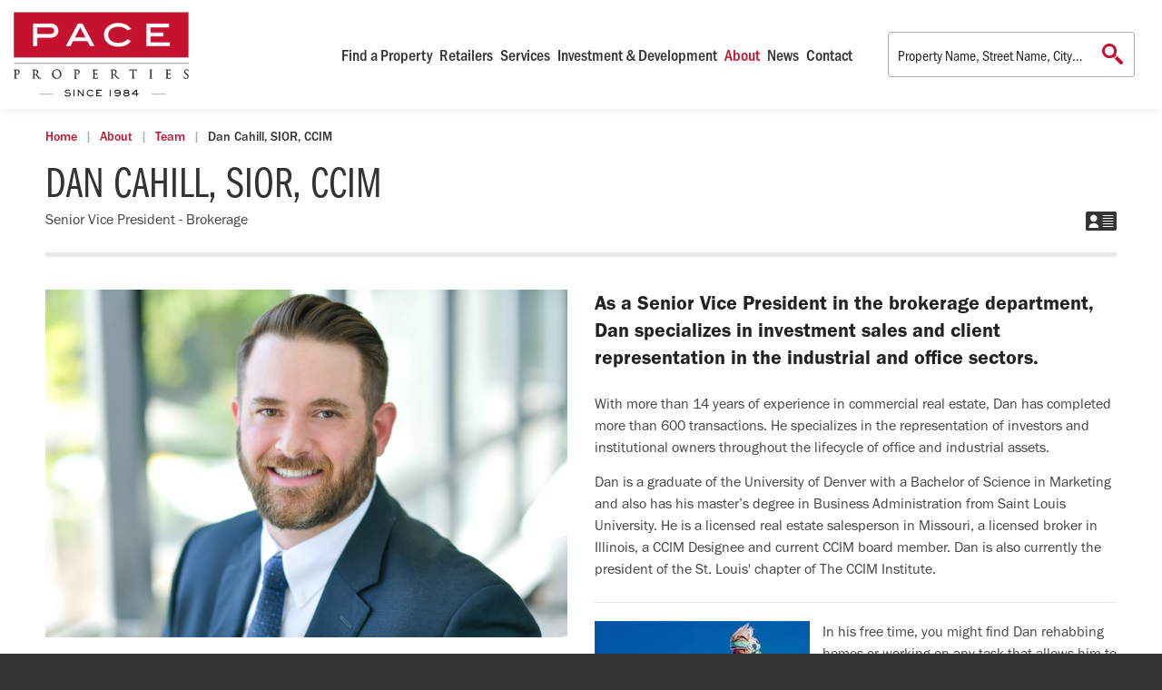

--- FILE ---
content_type: text/html; charset=utf-8
request_url: https://www.paceproperties.com/about/team/dan-cahill-9
body_size: 6664
content:

<!DOCTYPE html>
<html>
	<head>
		

<meta charset="utf-8" />
<meta name="viewport" content="width=device-width" />
<meta http-equiv="X-UA-Compatible" content="IE=edge,chrome=1" />
<title>Dan Cahill, SIOR, CCIM | Pace Properties</title>
<meta name="description" />
<meta name="keywords" />
<meta property="og:locale" content="en_US" />
<meta property="og:title" content="Dan Cahill, SIOR, CCIM | Pace Properties" />
<meta property="og:description" />
<meta property="og:type" content="website" />
<meta property="og:url" content="https://www.paceproperties.com/about/team/dan-cahill-9" />
<meta property="og:image" content="https://www.paceproperties.com/content/images/logo.svg" />
<meta property="og:site_name" content="Pace Properties" />
<link rel="apple-touch-icon" sizes="57x57" href="/apple-icon-57x57.png">
<link rel="apple-touch-icon" sizes="60x60" href="/apple-icon-60x60.png">
<link rel="apple-touch-icon" sizes="72x72" href="/apple-icon-72x72.png">
<link rel="apple-touch-icon" sizes="76x76" href="/apple-icon-76x76.png">
<link rel="apple-touch-icon" sizes="114x114" href="/apple-icon-114x114.png">
<link rel="apple-touch-icon" sizes="120x120" href="/apple-icon-120x120.png">
<link rel="apple-touch-icon" sizes="144x144" href="/apple-icon-144x144.png">
<link rel="apple-touch-icon" sizes="152x152" href="/apple-icon-152x152.png">
<link rel="apple-touch-icon" sizes="180x180" href="/apple-icon-180x180.png">
<link rel="icon" type="image/png" sizes="192x192" href="/android-icon-192x192.png">
<link rel="icon" type="image/png" sizes="32x32" href="/favicon-32x32.png">
<link rel="icon" type="image/png" sizes="96x96" href="/favicon-96x96.png">
<link rel="icon" type="image/png" sizes="16x16" href="/favicon-16x16.png">
<link rel="manifest" href="/manifest.json">
<meta name="msapplication-TileColor" content="#ffffff">
<meta name="msapplication-TileImage" content="/ms-icon-144x144.png">
<meta name="theme-color" content="#ffffff">

<link href="DependencyHandler.axd/fe95b40dfd74df0c02694a3e9783a997/34/css" type="text/css" rel="stylesheet"/><link href="DependencyHandler.axd/b01fc05ea2a7273e5ba26aa32ccbfc1a/34/css" type="text/css" rel="stylesheet"/><link href="DependencyHandler.axd/13a497da18edfeeb4606a0f2b456d836/34/css" type="text/css" rel="stylesheet"/><link href="DependencyHandler.axd/0671e5f6c19a117255701c4e6c1593b8/34/css" type="text/css" rel="stylesheet"/><link href="DependencyHandler.axd/4b46b2d3301a8f16770f91024d354dd3/34/css" type="text/css" rel="stylesheet"/><link href="DependencyHandler.axd/c9e7fc400ef47640448c0ef35add7647/34/css" type="text/css" rel="stylesheet"/>

<!-- Google Tag Manager -->
<script>
(function(w,d,s,l,i){w[l]=w[l]||[];w[l].push({'gtm.start':
	new Date().getTime(),event:'gtm.js'});var f=d.getElementsByTagName(s)[0],
	j=d.createElement(s),dl=l!='dataLayer'?'&l='+l:'';j.async=true;j.src=
	'https://www.googletagmanager.com/gtm.js?id='+i+dl;f.parentNode.insertBefore(j,f);
	})(window,document,'script','dataLayer','GTM-TSJR6CB');</script>
<!-- End Google Tag Manager -->
<!-- Global site tag (gtag.js) - Google Analytics -->
<script async src="https://www.googletagmanager.com/gtag/js?id=UA-113249493-1"></script>
<script>
	window.dataLayer = window.dataLayer || [];
	function gtag() { dataLayer.push(arguments); }
	gtag('js', new Date());

	gtag('config', 'UA-113249493-1');
	gtag('config', 'AW-875421258');
</script>
<script type='text/javascript'>
	window.__lo_site_id = 221539;

	(function() {
		var wa = document.createElement('script'); wa.type = 'text/javascript'; wa.async = true;
		wa.src = 'https://d10lpsik1i8c69.cloudfront.net/w.js';
		var s = document.getElementsByTagName('script')[0]; s.parentNode.insertBefore(wa, s);
	})();
</script>


		
		<meta name="twitter:card" content="summary">
		<meta name="twitter:site" content="@paceprops_stl">
		<meta name="twitter:title" content="Dan Cahill, SIOR, CCIM">
		<meta name="twitter:description" content=" As a Senior Vice President in the brokerage department, Dan specializes in investment sales and client representation in the industrial and office sectors.  
 With more than 14 years of experience in commercial real estate, Dan has completed more than 600 transactions. He specializes in the representation of investors and institutional owners throughout the lifecycle of office and industrial assets.   
Dan is a graduate of the University of Denver with a Bachelor of Science in Marketing and ...">
			<meta name="twitter:image" content="https://www.paceproperties.com/mm/images/staff/dan.cahill.2020.HR.jpg">

	</head>
	<body class="Subpage">
		<!-- Google Tag Manager (noscript) -->
<noscript><iframe src="https://www.googletagmanager.com/ns.html?id=GTM-TSJR6CB" height="0" width="0" style="display:none;visibility:hidden"></iframe></noscript>
<!-- End Google Tag Manager (noscript) -->
	<script>
		var autoStart = true;
		if ('IsPreview' in window && window.IsPreview === true) {
			autoStart = false; 
		}
	</script>

		<div id="site-menu" class="white-background">
			<div class="navbar navbar-default m-b-0">
				<div class="container-fluid constrain-width">
					<div class="navbar-header">
						<button type="button" class="navbar-toggle collapsed" data-toggle="collapse" data-target="#site-menu-collapse" aria-expanded="false">
							<span class="sr-only">Toggle navigation</span>
							<span class="icon-bar"></span>
							<span class="icon-bar"></span>
							<span class="icon-bar"></span>
						</button>
						<a class="navbar-brand" href="/">
	<img alt="Pace Properties" src="/content/images/logo.svg?v=3" class="img-responsive">
</a>
					</div>
					<div class="collapse navbar-collapse" id="site-menu-collapse">
						<div id="site-menu-wrapper">
							

	<div id="site-links">
		<ul class="nav navbar-nav">
				<li role="presentation" class="dropdown">
					<a href="/find-a-property-101"  data-target="#submenu_101">Find a Property</a>
						<a class="visible-xs dropdown-toggle toggle" href="#submenu_101" data-toggle="dropdown" role="button" aria-haspopup="true" aria-expanded="false" data-target="#submenu_101">›</a>
				</li>
				<li role="presentation" class="">
					<a href="/about/our-clients-136"  data-target="#submenu_209">Retailers</a>
				</li>
				<li role="presentation" class="dropdown">
					<a href="/services-102"  data-target="#submenu_102">Services</a>
						<a class="visible-xs dropdown-toggle toggle" href="#submenu_102" data-toggle="dropdown" role="button" aria-haspopup="true" aria-expanded="false" data-target="#submenu_102">›</a>
				</li>
				<li role="presentation" class="">
					<a href="/investment-development-206"  data-target="#submenu_206">Investment &amp; Development</a>
				</li>
				<li role="presentation" class="dropdown active">
					<a href="/about-103"  data-target="#submenu_103">About</a>
						<a class="visible-xs dropdown-toggle toggle" href="#submenu_103" data-toggle="dropdown" role="button" aria-haspopup="true" aria-expanded="false" data-target="#submenu_103">›</a>
				</li>
				<li role="presentation" class="">
					<a href="/news-104"  data-target="#submenu_104">News</a>
				</li>
				<li role="presentation" class="">
					<a href="/contact-105"  data-target="#submenu_105">Contact</a>
				</li>
		</ul>
				<div id="submenu_101" class="dropdown-menu">
					<a class="dropdown-menu-close visible-xs" href="#submenu_101" data-toggle="dropdown" role="button" aria-haspopup="true" aria-expanded="false" data-target="#submenu_101"></a>
							<ul class="list-unstyled">
				<li role="presentation" class="">
					<a href="/find-a-property-101?ListingTypes=1"  class="bold-link"><span>For Lease</span></a>
					
				</li>
				<li role="presentation" class="">
					<a href="/find-a-property-101?ListingTypes=2"  class="bold-link"><span>For Sale</span></a>
					
				</li>
				<li role="presentation" class="">
					<a href="/find-a-property-101?ListingTypes=3"  class="bold-link"><span>Investment Sales</span></a>
					
				</li>
				<li role="presentation" class="">
					<a href="/find-a-property-101?Keywords=&amp;PropertyTypes=5"  class="bold-link"><span>Retail Listings</span></a>
					
				</li>
				<li role="presentation" class="">
					<a href="/find-a-property/new-listings-121"  class="bold-link"><span>New Listings</span></a>
					
				</li>
				<li role="presentation" class="">
					<a href="https://www.avisonyoung.us/web/st-louis"   target="_blank"   class="bold-link"><span>Avison Young Office &amp; Industrial Listings</span></a>
					
				</li>
		</ul>

				</div>
				<div id="submenu_102" class="dropdown-menu">
					<a class="dropdown-menu-close visible-xs" href="#submenu_102" data-toggle="dropdown" role="button" aria-haspopup="true" aria-expanded="false" data-target="#submenu_102"></a>
							<ul class="list-unstyled">
				<li role="presentation" class="">
					<a href="/services/tenant-representation-106"  class="bold-link"><span>Tenant Representation</span></a>
					
				</li>
				<li role="presentation" class="">
					<a href="/services/landlord-representation-107"  class="bold-link"><span>Landlord Representation</span></a>
					
				</li>
				<li role="presentation" class="">
					<a href="/services/investment-sales-108"  class="bold-link"><span>Investment Sales</span></a>
					
				</li>
				<li role="presentation" class="">
					<a href="/services/property-management-109"  class="bold-link"><span>Property Management</span></a>
					
				</li>
				<li role="presentation" class="">
					<a href="/services/project-management-110"  class="bold-link"><span>Project Management</span></a>
					
				</li>
				<li role="presentation" class="">
					<a href="/services/avison-young-office-industrial-services-216"  class="bold-link"><span>Avison Young – Office &amp; Industrial Services</span></a>
					
				</li>
		</ul>

				</div>
				<div id="submenu_103" class="dropdown-menu">
					<a class="dropdown-menu-close visible-xs" href="#submenu_103" data-toggle="dropdown" role="button" aria-haspopup="true" aria-expanded="false" data-target="#submenu_103"></a>
							<ul class="list-unstyled">
				<li role="presentation" class=" active">
					<a href="/about/team-114"  class="bold-link"><span>Team</span></a>
					
				</li>
				<li role="presentation" class="">
					<a href="/about/careers-115"  class="bold-link"><span>Careers</span></a>
					
				</li>
				<li role="presentation" class="">
					<a href="/about/chainlinks-116"  class="bold-link"><span>Chainlinks</span></a>
					
				</li>
				<li role="presentation" class="">
					<a href="/about/philanthropy-117"  class="bold-link"><span>Philanthropy</span></a>
					
				</li>
				<li role="presentation" class="">
					<a href="/about/our-markets-229"  class="bold-link"><span>Our Markets</span></a>
					
				</li>
		</ul>

				</div>
	</div>


							<div id="header-property-search" class="navbar-form navbar-right" role="search">
								<form action="/find-a-property-101" method="post">
	<div class="input-group">
		
<input class="form-control" id="site-search-box" name="Keywords" placeholder="Property Name, Street Name, City…" type="text" value="" />
		<span class="input-group-btn">
			<button id="site-search-button" type="submit" class="btn btn-icon"><svg class="pace-icon-search pace-icon"><use xlink:href="#pace-icon-search"></use></svg></button>
		</span>
	</div>
</form>
							</div>
						</div>
					</div>
				</div>
			</div>
		</div>
		<div id="body" class="white-background">
			
	<div class="container">
		<ol class="breadcrumb">
			<li><a href="/">Home</a></li>
				<li><a href="/about-103">About</a></li>
				<li><a href="/about/team-114">Team</a></li>
			<li class="active">Dan Cahill, SIOR, CCIM</li>
		</ol>
	</div>

			
<div id="subpage-body">
	<div class="container p-b-5">
<div class="clearfix">
	<div class="staff-header">
		<h1 class="text-uppercase" style="margin-bottom:5px">Dan Cahill, SIOR, CCIM</h1>
		<p class="gray-text m-a-0">Senior Vice President - Brokerage</p>
		<div class="staff-social-links">
							<a href="/mm/files/staff/Dan Cahill AY.vcf" target="_blank" title="Download vCard"
				   data-track-event data-event-category="interest" data-event-action="vcard" data-event-label="Dan Cahill, SIOR, CCIM"><img src="/content/images/vcard.png" /><span class="sr-only">Download Dan's vCard</span></a>
		</div>
	</div>
</div>
<hr class="thick" style="margin-bottom:36px" />
<div class="row">
	<div class="col-xs-16 col-sm-6 col-lg-8">
			<img src="/mm/images/staff/dan.cahill.2020.HR.jpg" class="staff-photo img-responsive" alt="Dan Cahill, SIOR, CCIM" />
		<p class="staff-contact-links">
				<a href="tel:+13147857639" data-track-event data-event-category="contact" data-event-action="call" data-event-label="3147857639"><svg class="pace-icon-phone pace-icon"><use xlink:href="#pace-icon-phone"></use></svg> <span>(314) 785-7639</span></a>
							<a href="/cdn-cgi/l/email-protection#6d090c03430e0c050401012d0c1b041e0203140218030a430e0200" data-track-event data-event-category="contact" data-event-action="email" data-event-label="dan.cahill@avisonyoung.com"><svg class="pace-icon-envelope pace-icon"><use xlink:href="#pace-icon-envelope"></use></svg> <span>Email Dan</span></a>
		</p>
	</div>
	<div class="col-xs-16 col-sm-10 col-lg-8">
		<p class="lead">As a Senior Vice President in the brokerage department, Dan specializes in investment sales and client representation in the industrial and office sectors. </p>
<p>With more than 14 years of experience in commercial real estate, Dan has completed more than 600 transactions. He specializes in the representation of investors and institutional owners throughout the lifecycle of office and industrial assets.  </p>
Dan is a graduate of the University of Denver with a Bachelor of Science in Marketing and also has his master&rsquo;s degree in Business Administration from Saint Louis University. He is a licensed real estate salesperson in Missouri, a licensed broker in Illinois, a CCIM Designee and current CCIM board member. Dan is also currently the president of the St. Louis' chapter of The CCIM Institute.&nbsp;<hr>
<p><img src="/mm/images/staff/cahilld-bio.jpg" class="img-responsive pull-left">In his free time, you might find Dan rehabbing homes or working on any task that allows him to work with his hands. He is passionate about travel, hockey, playing guitar, and spending time with his wife, son, daughter, and the rest of his family.</p>
	</div>
</div>	</div>
<div id="related-properties" class="blueprint-background">
	<div class="container">
		<h2 class="h3 text-uppercase">Dan's Featured Properties</h2>
		<ul class="list-unstyled">
				<li class="related-property-item">
					<div class="property-tile">
							<a class="property-tile-thumbnail" href="/property/122-204-208-east-chain-of-rocks-road-1649">
								<img src="/mm/images/properties/122-east-chain-of-rocks-road/EastChainofRocks_thumbnail_10.2024.jpg" class="img-responsive" /><span><svg class="pace-icon-open-in-new pace-icon"><use xlink:href="#pace-icon-open-in-new"></use></svg></span>
							</a>
						<p class="h6">122 &amp; 204 -208 East Chain of Rocks Road</p>
						<p class="gray-text">
122 &amp; 204-208 East Chain of Rocks Road							<br />Granite City, IL 62040
						</p>
						<p class="property-tile-links">
							<a href="/property/122-204-208-east-chain-of-rocks-road-1649">Details</a>
								<span>|</span> <a href="/mm/files/properties/122-east-chain-of-rocks-road/EastChainofRocks122_ Brochure.pdf" download="EastChainofRocks122_ Brochure.pdf" data-track-event data-event-category="interest" data-event-action="brochure" data-event-label="EastChainofRocks122_ Brochure.pdf">Brochure</a>
															<span>|</span> <a href="/cdn-cgi/l/email-protection#a8ccc9c686cbc9c0c1c4c4e8c9dec1dbc7c6d1c7ddc6cf86cbc7c593cacdc686cbc9c0c1c4c4e8c9dec1dbc7c6d1c7ddc6cf86cbc7c5" data-track-event data-event-category="contact" data-event-action="email" data-event-label="dan.cahill@avisonyoung.com;ben.cahill@avisonyoung.com">Contact</a>
						</p>
					</div>
				</li>
				<li class="related-property-item">
					<div class="property-tile">
							<a class="property-tile-thumbnail" href="/property/waterbury-falls-drive-lot-4-1476">
								<img src="/mm/images/properties/waterbury-falls-drive-lot-4/WaterburyFallsDr_Thumbnail.jpg" class="img-responsive" /><span><svg class="pace-icon-open-in-new pace-icon"><use xlink:href="#pace-icon-open-in-new"></use></svg></span>
							</a>
						<p class="h6">Waterbury Falls Drive, Lot 4</p>
						<p class="gray-text">
Waterbury Falls Drive							<br />O&#39;Fallon, MO 63368
						</p>
						<p class="property-tile-links">
							<a href="/property/waterbury-falls-drive-lot-4-1476">Details</a>
								<span>|</span> <a href="/mm/files/properties/waterbury-falls-drive-lot-4/Waterbury Falls_Brochure_Land.pdf" download="Waterbury Falls_Brochure_Land.pdf" data-track-event data-event-category="interest" data-event-action="brochure" data-event-label="Waterbury Falls_Brochure_Land.pdf">Brochure</a>
															<span>|</span> <a href="/cdn-cgi/l/email-protection#ceaaafa0e0adafa6a7a2a28eafb8a7bda1a0b7a1bba0a9e0ada1a3f5abacafbca0abbaba8ebeafadabbebca1beabbcbaa7abbde0ada1a3" data-track-event data-event-category="contact" data-event-action="email" data-event-label="dan.cahill@avisonyoung.com;ebarnett@paceproperties.com">Contact</a>
						</p>
					</div>
				</li>
		</ul>
	</div>
</div>
</div>
		</div>

<footer id="footer" class="dark-gray-background">
<div class="container-fluid constrain-width">
<div class="footer-row">
<div class="footer-col">
<h2 class="h5 white-text text-uppercase">Pace Properties</h2>
<div class="footer-address-row">
<address>
<h3 class="h6 white-text m-b-0">St. Louis Market</h3>
<span>1401 South Brentwood Boulevard</span><br>
<span>Suite 900</span><br>
<span>Saint Louis, Missouri 63144</span><br>
<a href="tel:+13149689898" data-track-event="" data-event-category="contact" data-event-action="call" data-event-label="3149689898">P: (314) 968-9898</a>&nbsp;</address>
<address>
<h3 class="h6 white-text m-b-0">Kansas City Market</h3>
<span>4400 College Boulevard</span><br>
<span>Suite 180</span><br>
<span>Overland Park, KS 66211</span><br>
<a href="tel:+18168669898" data-track-event="" data-event-category="contact" data-event-action="call" data-event-label="8168669898">P: (816) 866-9898</a>&nbsp;</address>
</div>
</div>
<div class="footer-col">
<h2 class="h5 white-text text-uppercase">Newsletter Signup</h2>
<p>Sign up to receive notifications on our latest listings and other Pace news.</p>

<form action="https://paceproperties.us8.list-manage.com/subscribe/post?u=38e42681844909918c4b01b45&amp;id=257cb18308" method="post" id="mc-embedded-subscribe-form" name="mc-embedded-subscribe-form" class="form" target="_blank" novalidate>
	<div class="input-group">
		<input class="form-control" type="email" name="EMAIL" id="mce-EMAIL" placeholder="Email Address" data-val-required="Required"
data-val-email="Invalid"
data-val="true"
 />
		<span class="input-group-btn">
			<button type="submit" class="btn btn-primary">Submit</button>
		</span>
	</div>
	<div style="position: absolute; left: -5000px;" aria-hidden="true"><input type="text" name="b_38e42681844909918c4b01b45_257cb18308" tabindex="-1" value=""></div>
</form>

<h2 class="h5 white-text text-uppercase" style="margin-top:30px">Follow Us</h2>
<div id="footer-social-links">
<a id="footer-facebook-link" href="https://www.facebook.com/paceaycre" class="footer-social-link" target="_blank" rel="noreferrer" data-track-event="" data-event-category="follow" data-event-action="social" data-event-label="facebook"><svg class="pace-icon-facebook pace-icon"><use xmlns:xlink="http://www.w3.org/1999/xlink" xlink:href="#pace-icon-facebook"></use></svg><span class="sr-only">Facebook</span></a>
<a id="footer-instagram-link" href="https://www.instagram.com/pace_ay_cre/" class="footer-social-link" target="_blank" rel="noreferrer" data-track-event="" data-event-category="follow" data-event-action="social" data-event-label="instagram"><svg class="pace-icon-instagram pace-icon"><use xmlns:xlink="http://www.w3.org/1999/xlink" xlink:href="#pace-icon-instagram"></use></svg><span class="sr-only">Instagram</span></a>
<a id="footer-linkedin-link" href="https://www.linkedin.com/company/pace-properties/" class="footer-social-link" target="_blank" rel="noreferrer" data-track-event="" data-event-category="follow" data-event-action="social" data-event-label="linkedin"><svg class="pace-icon-linkedin pace-icon"><use xmlns:xlink="http://www.w3.org/1999/xlink" xlink:href="#pace-icon-linkedin"></use></svg><span class="sr-only">LinkedIn</span></a>
<a id="footer-twitter-link" href="https://twitter.com/paceprops_cre" class="footer-social-link" target="_blank" rel="noreferrer" data-track-event="" data-event-category="follow" data-event-action="social" data-event-label="twitter"><svg class="pace-icon-twitter pace-icon"><use xmlns:xlink="http://www.w3.org/1999/xlink" xlink:href="#pace-icon-twitter"></use></svg><span class="sr-only">Twitter</span></a>
</div>
</div>
</div>
<hr>
<div class="row">
<div class="col-xs-16 col-sm-8">
<p class="copyright">&copy; 2026 Pace Properties. All rights reserved.</p>
</div>
<div class="col-xs-16 col-sm-8">
<a href="/privacy-policy-218" class="white-link">Privacy Policy</a>
</div>
</div>
</div>
</footer>
<div id="footer-association-links">
<div class="container-fluid constrain-width">
<div id="footer-association-links-container">
<a href="http://www.chainlinks.com/" target="_blank" rel="noreferrer"><img src="/mm/images/chainlinks-logo.svg" width="217" height="64"></a>
<a href="http://www.icsc.org/index.php" target="_blank" rel="noreferrer"><img src="/mm/images/icsc-logo.png" width="54" height="71"></a>
<a href="http://uli.org/" target="_blank" rel="noreferrer"><img src="/mm/images/urban-land-institute-logo.svg" width="168" height="48"></a>
<a href="http://www.stlregionalchamber.com/" target="_blank" rel="noreferrer"><img src="/mm/images/stlrc-logo.png" width="84" height="62"></a>
<a href="https://www.avisonyoung.us/web/st-louis" target="_blank" rel="noreferrer"><img src="/mm/images/avison-young-logo-white.svg" width="105" height="64"></a>
<a href="http://chapters.ccim.com/stlouis?action=show_aboutUs" target="_blank" rel="noreferrer"><img src="/mm/images/ccim-logo.svg" width="68" height="54"></a>
<a href="#" target="_blank" rel="noreferrer"><img src="/mm/images/irem-logo.png" width="181" height="45"></a>
<a href="https://greaterstlinc.com/?utm_source=referral&amp;utm_medium=banner&amp;utm_campaign=STL_Pledge_2023" target="_blank" rel="noreferrer"><img src="/mm/images/gsl-logo.png" width="70" height="70"></a>
<a href="http://www.sior.com/" target="_blank" rel="noreferrer"><img src="/mm/images/sior-logo.png" width="167" height="56"></a>
<a href="http://www.crewstl.org/" target="_blank" rel="noreferrer"><img src="/mm/images/crew-stl-logo.png" width="142" height="66"></a>
<a href="https://www.bomastl.org/" target="_blank" rel="noreferrer"><img src="/mm/images/BOMA-STL-white.png" width="387" height="121"></a>
<a href="https://bomakc.org/" target="_blank" rel="noreferrer"><img src="/mm/images/BOMA-KC-white.png" width="810" height="263"></a>
<a href="https://www.smps.org/" target="_blank" rel="noreferrer"><img src="/mm/images/SMPS-white.png" width="680" height="212"></a>
<a href="https://www.visitkc.com/" target="_blank" rel="noreferrer"><img src="/mm/images/visit-kc.jpg" width="300" height="93"></a>
</div>
</div>
</div>
<div id="acsb-wrapper">
	<span id="acsb-button" role="button" data-acsb-custom-trigger="true">
		<svg xmlns="http://www.w3.org/2000/svg" xml:space="preserve" style="enable-background:new 0 0 383.3 450" viewBox="0 0 383.3 450">
		<path d="m25 125 166.7 33.3M358.3 125l-166.7 33.3m.1 0v100m0 0L125 425m66.7-166.7L258.3 425" style="fill:none;stroke:currentColor;stroke-width:50;stroke-linecap:round;stroke-linejoin:round;stroke-miterlimit:133.3333" />
		<path d="M191.7 58.3c-9.2 0-16.7-7.5-16.7-16.7S182.5 25 191.7 25s16.7 7.5 16.7 16.7-7.5 16.6-16.7 16.6z" style="stroke:currentColor;fill:currentColor;stroke-width:50;stroke-linecap:round;stroke-linejoin:round;stroke-miterlimit:133.3333" />
		</svg>
		<span class="sr-only">Accessibility Options</span>
	</span>
</div>


		<script data-cfasync="false" src="/cdn-cgi/scripts/5c5dd728/cloudflare-static/email-decode.min.js"></script><script src="DependencyHandler.axd/554d8784be2f9e7d9b6f89dde0b8e05c/34/js" type="text/javascript"></script><script src="DependencyHandler.axd/97657ca759af301a4685445d2d6c9e14/34/js" type="text/javascript"></script>
<script>(function () { var s = document.createElement('script'); var h = document.querySelector('head') || document.body; s.src = 'https://acsbapp.com/apps/app/dist/js/app.js'; s.async = true; s.onload = function () { acsbJS.init({ statementLink: '', footerHtml: '', hideMobile: true, hideTrigger: true, disableBgProcess: false, language: 'en', position: 'right', leadColor: '#146FF8', triggerColor: '#146FF8', triggerRadius: '50%', triggerPositionX: 'right', triggerPositionY: 'bottom', triggerIcon: 'people', triggerSize: 'bottom', triggerOffsetX: 20, triggerOffsetY: 20, mobile: { triggerSize: 'small', triggerPositionX: 'right', triggerPositionY: 'bottom', triggerOffsetX: 20, triggerOffsetY: 20, triggerRadius: '20' } }); }; h.appendChild(s); })();</script>
<script src="/scripts/main.min.js?v=4"></script>



		
	<script defer src="https://static.cloudflareinsights.com/beacon.min.js/vcd15cbe7772f49c399c6a5babf22c1241717689176015" integrity="sha512-ZpsOmlRQV6y907TI0dKBHq9Md29nnaEIPlkf84rnaERnq6zvWvPUqr2ft8M1aS28oN72PdrCzSjY4U6VaAw1EQ==" data-cf-beacon='{"version":"2024.11.0","token":"192a5905dc144f438e0baf579a18690d","r":1,"server_timing":{"name":{"cfCacheStatus":true,"cfEdge":true,"cfExtPri":true,"cfL4":true,"cfOrigin":true,"cfSpeedBrain":true},"location_startswith":null}}' crossorigin="anonymous"></script>
</body>
</html>

--- FILE ---
content_type: text/css
request_url: https://www.paceproperties.com/about/team/DependencyHandler.axd/13a497da18edfeeb4606a0f2b456d836/34/css
body_size: 9365
content:

*,input[type="search"]{-o-box-sizing:border-box;-icab-box-sizing:border-box;-khtml-box-sizing:border-box;-moz-box-sizing:border-box;-webkit-box-sizing:border-box;box-sizing:border-box;}.k-animation-container,.k-widget,.k-block .k-header,.k-list-container{-o-box-sizing:content-box;-icab-box-sizing:content-box;-khtml-box-sizing:content-box;-moz-box-sizing:content-box;-webkit-box-sizing:content-box;box-sizing:content-box;}html,body{font-weight:500;padding:0;margin:0;min-height:100%;}html{scroll-behavior:smooth;}body{color:#444;font-family:'franklin-gothic-urw',sans-serif;font-weight:400;font-size:16px;position:relative;min-height:1000px;}body em,body i{font-family:'franklin-gothic-urw',sans-serif;font-style:italic;font-weight:400;}body strong,body b{font-family:'franklin-gothic-urw',sans-serif;font-weight:500;}body em,body i{font-family:'franklin-gothic-urw',sans-serif;font-style:italic;font-weight:400;}body strong,body b{font-family:'franklin-gothic-urw',sans-serif;font-weight:500;}.wf-loading a,.wf-loading li,.wf-loading span,.wf-loading p,.wf-loading abbr,.wf-loading address,.wf-loading b,.wf-loading em,.wf-loading i,.wf-loading strong,.wf-loading blockquote,.wf-loading code,.wf-loading dd,.wf-loading dt,.wf-loading dl,.wf-loading button,.wf-loading input,.wf-loading h1,.wf-loading h2,.wf-loading h3,.wf-loading h4,.wf-loading h5,.wf-loading h6,.wf-loading label,.wf-loading small{opacity:0;}.wf-active a,.wf-active li,.wf-active span,.wf-active p,.wf-active abbr,.wf-active address,.wf-active b,.wf-active em,.wf-active i,.wf-active strong,.wf-active blockquote,.wf-active code,.wf-active dd,.wf-active dt,.wf-active dl,.wf-active button,.wf-active input,.wf-active h1,.wf-active h2,.wf-active h3,.wf-active h4,.wf-active h5,.wf-active h6,.wf-active label,.wf-active small{opacity:1;}.default-text{color:#333 !important;}.red-text{color:#C41230 !important;}.black-text{color:#222 !important;}.dark-gray-text{color:#333 !important;}.gray-text{color:#444 !important;}.light-gray-text{color:#BABABA !important;}.lighter-gray-text{color:#D0D0D0 !important;}.smoke-text{color:#E8E8E8 !important;}.white-text{color:#FFF !important;}.red-background{background-color:#C41230 !important;}.black-background{background-color:#222 !important;}.dark-gray-background{background-color:#333 !important;}.gray-background{background-color:#444 !important;}.light-gray-background{background-color:#BABABA !important;}.lighter-gray-background{background-color:#D0D0D0 !important;}.smoke-background{background-color:#E8E8E8 !important;}.white-background{background-color:#FFF !important;}.blueprint-background{background-image:url("/content/images/blueprint-background.jpg");background-position:center;background-size:cover;}.dark-textured-background{background-image:url("/content/images/dark-textured-background.jpg");background-position:center;background-size:cover;}.mesh-background{background-image:url("/content/images/mesh-background.png");background-position:center;background-repeat:repeat;padding:12px 27px 14px 27px;}.decorated{display:inline-block;padding-right:16px;position:relative;}.decorated::before{content:"";background-color:currentColor;display:block;height:2px;margin-top:-1px;position:absolute;right:0;top:50%;transform:translateY(-1.1px);width:12px;}.decorated::after{content:"";border-color:currentColor;border-style:solid;border-width:0 2px 2px 0;display:block;height:8px;position:absolute;right:0;transform:rotate(-45deg);transform-origin:center;top:7px;width:8px;}.container-fluid.constrain-width{max-width:1660px;}hr{border-top-color:rgba(138,138,138,0.2);margin-bottom:20px;}hr.thick{border-top-width:5px;margin-bottom:24px;}img.pull-right{margin-left:14px;}img.pull-right:not(:first-child){margin-top:14px;}img.pull-right:not(:last-child){margin-bottom:14px;}img.pull-left{margin-right:14px;}img.pull-left:not(:first-child){margin-top:14px;}img.pull-left:not(:last-child){margin-bottom:14px;}.breadcrumb{border-radius:0;font-family:'franklin-gothic-urw',sans-serif;font-weight:500;font-size:14px;margin-bottom:0;padding:20px 0 12px 0;}.breadcrumb > li + li:before{color:#AFAFAF;}.btn{font-family:'franklin-gothic-urw-cond','Arial Narrow',sans-serif;font-weight:500;font-size:18px;line-height:1.223;padding:13px 40px;text-transform:uppercase;}.btn-lg{padding:12px 22px;}@media (min-width:992px){.btn-lg{padding:12px 16px;}}@media (min-width:992px){.btn-lg{padding:12px 22px;}}.btn-default,.btn-primary,.btn-success,.btn-info,.btn-warning,.btn-danger{background-image:none;box-shadow:none;text-shadow:none;}.btn-default.btn-sm,.btn-primary.btn-sm,.btn-success.btn-sm,.btn-info.btn-sm,.btn-warning.btn-sm,.btn-danger.btn-sm{font-weight:400;}.btn-default:focus,.btn-primary:focus,.btn-success:focus,.btn-info:focus,.btn-warning:focus,.btn-danger:focus,.btn-default:active:focus,.btn-primary:active:focus,.btn-success:active:focus,.btn-info:active:focus,.btn-warning:active:focus,.btn-danger:active:focus,.btn-default.active:focus,.btn-primary.active:focus,.btn-success.active:focus,.btn-info.active:focus,.btn-warning.active:focus,.btn-danger.active:focus,.btn-default.focus,.btn-primary.focus,.btn-success.focus,.btn-info.focus,.btn-warning.focus,.btn-danger.focus,.btn-default:active.focus,.btn-primary:active.focus,.btn-success:active.focus,.btn-info:active.focus,.btn-warning:active.focus,.btn-danger:active.focus,.btn-default.active.focus,.btn-primary.active.focus,.btn-success.active.focus,.btn-info.active.focus,.btn-warning.active.focus,.btn-danger.active.focus{box-shadow:none;outline:none;}.btn-default{border:#FFF;}.btn-primary{border:#C41230;}.btn-icon .pace-icon{vertical-align:bottom;}body.modal-open{overflow:auto;}body.modal-open[style]{padding-right:0px !important;}.modal::-webkit-scrollbar{width:0 !important;}.dropdown-menu{border:0;border-radius:0;margin:0;padding:0;width:100%;}.dropdown-menu.open{display:block;}label,.control-label{font-family:'franklin-gothic-urw-cond','Arial Narrow',sans-serif;font-weight:500;font-size:15px;margin-bottom:3px;}.form-control{border-color:rgba(171,171,171,0.6);box-shadow:inset 1px 1px 2px -1px rgba(34,34,34,0.25);font-family:'franklin-gothic-urw',sans-serif;font-weight:400;height:48px;padding:11px 10px;}.form-control em,.form-control i{font-family:'franklin-gothic-urw',sans-serif;font-style:italic;font-weight:400;}.form-control strong,.form-control b{font-family:'franklin-gothic-urw',sans-serif;font-weight:500;}.form-control em,.form-control i{font-family:'franklin-gothic-urw',sans-serif;font-style:italic;font-weight:400;}.form-control strong,.form-control b{font-family:'franklin-gothic-urw',sans-serif;font-weight:500;}.form-control:focus{border-color:#ABABAB;outline:0;box-shadow:inset 1px 1px 2px -1px rgba(34,34,34,0.25);}.form-control::-moz-placeholder{color:#BABABA;opacity:1;}.form-control:-ms-input-placeholder{color:#BABABA;}.form-control::-webkit-input-placeholder{color:#BABABA;}input[type="radio"],input[type="checkbox"]{margin-top:4px;}.radio-inline,.checkbox-inline{color:#222;font-size:14px;font-weight:400;}.radio-inline{line-height:37px;padding-left:15px;}.radio-inline input[type="radio"]{margin-left:-15px;margin-top:14px;}.checkbox-inline.checkbox-left-label{padding-left:0;padding-right:20px;}.checkbox-inline.checkbox-left-label input[type="checkbox"]{margin-left:0;margin-top:8px;right:0;top:0;}fieldset{margin-top:30px;}legend{font-family:'franklin-gothic-urw-cond','Arial Narrow',sans-serif;font-weight:500;font-size:18px;margin-bottom:14px;text-transform:uppercase;}h1,.h1,h2,.h2{font-family:'franklin-gothic-urw-comp','Arial Narrow',sans-serif;font-weight:400;}h1 em,.h1 em,h2 em,.h2 em,h1 i,.h1 i,h2 i,.h2 i{font-family:'franklin-gothic-urw-comp','Arial Narrow',sans-serif;font-style:italic;font-weight:400;}h1 strong,.h1 strong,h2 strong,.h2 strong,h1 b,.h1 b,h2 b,.h2 b{font-family:'franklin-gothic-urw-comp','Arial Narrow',sans-serif;font-weight:700;}h1 em,.h1 em,h2 em,.h2 em,h1 i,.h1 i,h2 i,.h2 i{font-family:'franklin-gothic-urw-comp','Arial Narrow',sans-serif;font-style:italic;font-weight:400;}h1 strong,.h1 strong,h2 strong,.h2 strong,h1 b,.h1 b,h2 b,.h2 b{font-family:'franklin-gothic-urw-comp','Arial Narrow',sans-serif;font-weight:700;}h1.bordered,.h1.bordered,h2.bordered,.h2.bordered{display:inline-block;padding-bottom:14px;position:relative;}h1.bordered::after,.h1.bordered::after,h2.bordered::after,.h2.bordered::after{content:"";border-bottom:4px solid #C41230;bottom:0;left:10%;position:absolute;width:80%;z-index:0;}h3,.h3{margin-bottom:20px;margin-top:20px;}h3,.h3,h4,.h4,h5,.h5,h6,.h6{font-family:'franklin-gothic-urw-cond','Arial Narrow',sans-serif;font-weight:500;}.col-xs-1 h1:first-child,.col-sm-1 h1:first-child,.col-md-1 h1:first-child,.col-lg-1 h1:first-child,.col-xs-2 h1:first-child,.col-sm-2 h1:first-child,.col-md-2 h1:first-child,.col-lg-2 h1:first-child,.col-xs-3 h1:first-child,.col-sm-3 h1:first-child,.col-md-3 h1:first-child,.col-lg-3 h1:first-child,.col-xs-4 h1:first-child,.col-sm-4 h1:first-child,.col-md-4 h1:first-child,.col-lg-4 h1:first-child,.col-xs-5 h1:first-child,.col-sm-5 h1:first-child,.col-md-5 h1:first-child,.col-lg-5 h1:first-child,.col-xs-6 h1:first-child,.col-sm-6 h1:first-child,.col-md-6 h1:first-child,.col-lg-6 h1:first-child,.col-xs-7 h1:first-child,.col-sm-7 h1:first-child,.col-md-7 h1:first-child,.col-lg-7 h1:first-child,.col-xs-8 h1:first-child,.col-sm-8 h1:first-child,.col-md-8 h1:first-child,.col-lg-8 h1:first-child,.col-xs-9 h1:first-child,.col-sm-9 h1:first-child,.col-md-9 h1:first-child,.col-lg-9 h1:first-child,.col-xs-10 h1:first-child,.col-sm-10 h1:first-child,.col-md-10 h1:first-child,.col-lg-10 h1:first-child,.col-xs-11 h1:first-child,.col-sm-11 h1:first-child,.col-md-11 h1:first-child,.col-lg-11 h1:first-child,.col-xs-12 h1:first-child,.col-sm-12 h1:first-child,.col-md-12 h1:first-child,.col-lg-12 h1:first-child,.col-xs-13 h1:first-child,.col-sm-13 h1:first-child,.col-md-13 h1:first-child,.col-lg-13 h1:first-child,.col-xs-14 h1:first-child,.col-sm-14 h1:first-child,.col-md-14 h1:first-child,.col-lg-14 h1:first-child,.col-xs-15 h1:first-child,.col-sm-15 h1:first-child,.col-md-15 h1:first-child,.col-lg-15 h1:first-child,.col-xs-16 h1:first-child,.col-sm-16 h1:first-child,.col-md-16 h1:first-child,.col-lg-16 h1:first-child,.col-xs-1 .h1:first-child,.col-sm-1 .h1:first-child,.col-md-1 .h1:first-child,.col-lg-1 .h1:first-child,.col-xs-2 .h1:first-child,.col-sm-2 .h1:first-child,.col-md-2 .h1:first-child,.col-lg-2 .h1:first-child,.col-xs-3 .h1:first-child,.col-sm-3 .h1:first-child,.col-md-3 .h1:first-child,.col-lg-3 .h1:first-child,.col-xs-4 .h1:first-child,.col-sm-4 .h1:first-child,.col-md-4 .h1:first-child,.col-lg-4 .h1:first-child,.col-xs-5 .h1:first-child,.col-sm-5 .h1:first-child,.col-md-5 .h1:first-child,.col-lg-5 .h1:first-child,.col-xs-6 .h1:first-child,.col-sm-6 .h1:first-child,.col-md-6 .h1:first-child,.col-lg-6 .h1:first-child,.col-xs-7 .h1:first-child,.col-sm-7 .h1:first-child,.col-md-7 .h1:first-child,.col-lg-7 .h1:first-child,.col-xs-8 .h1:first-child,.col-sm-8 .h1:first-child,.col-md-8 .h1:first-child,.col-lg-8 .h1:first-child,.col-xs-9 .h1:first-child,.col-sm-9 .h1:first-child,.col-md-9 .h1:first-child,.col-lg-9 .h1:first-child,.col-xs-10 .h1:first-child,.col-sm-10 .h1:first-child,.col-md-10 .h1:first-child,.col-lg-10 .h1:first-child,.col-xs-11 .h1:first-child,.col-sm-11 .h1:first-child,.col-md-11 .h1:first-child,.col-lg-11 .h1:first-child,.col-xs-12 .h1:first-child,.col-sm-12 .h1:first-child,.col-md-12 .h1:first-child,.col-lg-12 .h1:first-child,.col-xs-13 .h1:first-child,.col-sm-13 .h1:first-child,.col-md-13 .h1:first-child,.col-lg-13 .h1:first-child,.col-xs-14 .h1:first-child,.col-sm-14 .h1:first-child,.col-md-14 .h1:first-child,.col-lg-14 .h1:first-child,.col-xs-15 .h1:first-child,.col-sm-15 .h1:first-child,.col-md-15 .h1:first-child,.col-lg-15 .h1:first-child,.col-xs-16 .h1:first-child,.col-sm-16 .h1:first-child,.col-md-16 .h1:first-child,.col-lg-16 .h1:first-child,.col-xs-1 h2:first-child,.col-sm-1 h2:first-child,.col-md-1 h2:first-child,.col-lg-1 h2:first-child,.col-xs-2 h2:first-child,.col-sm-2 h2:first-child,.col-md-2 h2:first-child,.col-lg-2 h2:first-child,.col-xs-3 h2:first-child,.col-sm-3 h2:first-child,.col-md-3 h2:first-child,.col-lg-3 h2:first-child,.col-xs-4 h2:first-child,.col-sm-4 h2:first-child,.col-md-4 h2:first-child,.col-lg-4 h2:first-child,.col-xs-5 h2:first-child,.col-sm-5 h2:first-child,.col-md-5 h2:first-child,.col-lg-5 h2:first-child,.col-xs-6 h2:first-child,.col-sm-6 h2:first-child,.col-md-6 h2:first-child,.col-lg-6 h2:first-child,.col-xs-7 h2:first-child,.col-sm-7 h2:first-child,.col-md-7 h2:first-child,.col-lg-7 h2:first-child,.col-xs-8 h2:first-child,.col-sm-8 h2:first-child,.col-md-8 h2:first-child,.col-lg-8 h2:first-child,.col-xs-9 h2:first-child,.col-sm-9 h2:first-child,.col-md-9 h2:first-child,.col-lg-9 h2:first-child,.col-xs-10 h2:first-child,.col-sm-10 h2:first-child,.col-md-10 h2:first-child,.col-lg-10 h2:first-child,.col-xs-11 h2:first-child,.col-sm-11 h2:first-child,.col-md-11 h2:first-child,.col-lg-11 h2:first-child,.col-xs-12 h2:first-child,.col-sm-12 h2:first-child,.col-md-12 h2:first-child,.col-lg-12 h2:first-child,.col-xs-13 h2:first-child,.col-sm-13 h2:first-child,.col-md-13 h2:first-child,.col-lg-13 h2:first-child,.col-xs-14 h2:first-child,.col-sm-14 h2:first-child,.col-md-14 h2:first-child,.col-lg-14 h2:first-child,.col-xs-15 h2:first-child,.col-sm-15 h2:first-child,.col-md-15 h2:first-child,.col-lg-15 h2:first-child,.col-xs-16 h2:first-child,.col-sm-16 h2:first-child,.col-md-16 h2:first-child,.col-lg-16 h2:first-child,.col-xs-1 .h2:first-child,.col-sm-1 .h2:first-child,.col-md-1 .h2:first-child,.col-lg-1 .h2:first-child,.col-xs-2 .h2:first-child,.col-sm-2 .h2:first-child,.col-md-2 .h2:first-child,.col-lg-2 .h2:first-child,.col-xs-3 .h2:first-child,.col-sm-3 .h2:first-child,.col-md-3 .h2:first-child,.col-lg-3 .h2:first-child,.col-xs-4 .h2:first-child,.col-sm-4 .h2:first-child,.col-md-4 .h2:first-child,.col-lg-4 .h2:first-child,.col-xs-5 .h2:first-child,.col-sm-5 .h2:first-child,.col-md-5 .h2:first-child,.col-lg-5 .h2:first-child,.col-xs-6 .h2:first-child,.col-sm-6 .h2:first-child,.col-md-6 .h2:first-child,.col-lg-6 .h2:first-child,.col-xs-7 .h2:first-child,.col-sm-7 .h2:first-child,.col-md-7 .h2:first-child,.col-lg-7 .h2:first-child,.col-xs-8 .h2:first-child,.col-sm-8 .h2:first-child,.col-md-8 .h2:first-child,.col-lg-8 .h2:first-child,.col-xs-9 .h2:first-child,.col-sm-9 .h2:first-child,.col-md-9 .h2:first-child,.col-lg-9 .h2:first-child,.col-xs-10 .h2:first-child,.col-sm-10 .h2:first-child,.col-md-10 .h2:first-child,.col-lg-10 .h2:first-child,.col-xs-11 .h2:first-child,.col-sm-11 .h2:first-child,.col-md-11 .h2:first-child,.col-lg-11 .h2:first-child,.col-xs-12 .h2:first-child,.col-sm-12 .h2:first-child,.col-md-12 .h2:first-child,.col-lg-12 .h2:first-child,.col-xs-13 .h2:first-child,.col-sm-13 .h2:first-child,.col-md-13 .h2:first-child,.col-lg-13 .h2:first-child,.col-xs-14 .h2:first-child,.col-sm-14 .h2:first-child,.col-md-14 .h2:first-child,.col-lg-14 .h2:first-child,.col-xs-15 .h2:first-child,.col-sm-15 .h2:first-child,.col-md-15 .h2:first-child,.col-lg-15 .h2:first-child,.col-xs-16 .h2:first-child,.col-sm-16 .h2:first-child,.col-md-16 .h2:first-child,.col-lg-16 .h2:first-child,.col-xs-1 h3:first-child,.col-sm-1 h3:first-child,.col-md-1 h3:first-child,.col-lg-1 h3:first-child,.col-xs-2 h3:first-child,.col-sm-2 h3:first-child,.col-md-2 h3:first-child,.col-lg-2 h3:first-child,.col-xs-3 h3:first-child,.col-sm-3 h3:first-child,.col-md-3 h3:first-child,.col-lg-3 h3:first-child,.col-xs-4 h3:first-child,.col-sm-4 h3:first-child,.col-md-4 h3:first-child,.col-lg-4 h3:first-child,.col-xs-5 h3:first-child,.col-sm-5 h3:first-child,.col-md-5 h3:first-child,.col-lg-5 h3:first-child,.col-xs-6 h3:first-child,.col-sm-6 h3:first-child,.col-md-6 h3:first-child,.col-lg-6 h3:first-child,.col-xs-7 h3:first-child,.col-sm-7 h3:first-child,.col-md-7 h3:first-child,.col-lg-7 h3:first-child,.col-xs-8 h3:first-child,.col-sm-8 h3:first-child,.col-md-8 h3:first-child,.col-lg-8 h3:first-child,.col-xs-9 h3:first-child,.col-sm-9 h3:first-child,.col-md-9 h3:first-child,.col-lg-9 h3:first-child,.col-xs-10 h3:first-child,.col-sm-10 h3:first-child,.col-md-10 h3:first-child,.col-lg-10 h3:first-child,.col-xs-11 h3:first-child,.col-sm-11 h3:first-child,.col-md-11 h3:first-child,.col-lg-11 h3:first-child,.col-xs-12 h3:first-child,.col-sm-12 h3:first-child,.col-md-12 h3:first-child,.col-lg-12 h3:first-child,.col-xs-13 h3:first-child,.col-sm-13 h3:first-child,.col-md-13 h3:first-child,.col-lg-13 h3:first-child,.col-xs-14 h3:first-child,.col-sm-14 h3:first-child,.col-md-14 h3:first-child,.col-lg-14 h3:first-child,.col-xs-15 h3:first-child,.col-sm-15 h3:first-child,.col-md-15 h3:first-child,.col-lg-15 h3:first-child,.col-xs-16 h3:first-child,.col-sm-16 h3:first-child,.col-md-16 h3:first-child,.col-lg-16 h3:first-child,.col-xs-1 .h3:first-child,.col-sm-1 .h3:first-child,.col-md-1 .h3:first-child,.col-lg-1 .h3:first-child,.col-xs-2 .h3:first-child,.col-sm-2 .h3:first-child,.col-md-2 .h3:first-child,.col-lg-2 .h3:first-child,.col-xs-3 .h3:first-child,.col-sm-3 .h3:first-child,.col-md-3 .h3:first-child,.col-lg-3 .h3:first-child,.col-xs-4 .h3:first-child,.col-sm-4 .h3:first-child,.col-md-4 .h3:first-child,.col-lg-4 .h3:first-child,.col-xs-5 .h3:first-child,.col-sm-5 .h3:first-child,.col-md-5 .h3:first-child,.col-lg-5 .h3:first-child,.col-xs-6 .h3:first-child,.col-sm-6 .h3:first-child,.col-md-6 .h3:first-child,.col-lg-6 .h3:first-child,.col-xs-7 .h3:first-child,.col-sm-7 .h3:first-child,.col-md-7 .h3:first-child,.col-lg-7 .h3:first-child,.col-xs-8 .h3:first-child,.col-sm-8 .h3:first-child,.col-md-8 .h3:first-child,.col-lg-8 .h3:first-child,.col-xs-9 .h3:first-child,.col-sm-9 .h3:first-child,.col-md-9 .h3:first-child,.col-lg-9 .h3:first-child,.col-xs-10 .h3:first-child,.col-sm-10 .h3:first-child,.col-md-10 .h3:first-child,.col-lg-10 .h3:first-child,.col-xs-11 .h3:first-child,.col-sm-11 .h3:first-child,.col-md-11 .h3:first-child,.col-lg-11 .h3:first-child,.col-xs-12 .h3:first-child,.col-sm-12 .h3:first-child,.col-md-12 .h3:first-child,.col-lg-12 .h3:first-child,.col-xs-13 .h3:first-child,.col-sm-13 .h3:first-child,.col-md-13 .h3:first-child,.col-lg-13 .h3:first-child,.col-xs-14 .h3:first-child,.col-sm-14 .h3:first-child,.col-md-14 .h3:first-child,.col-lg-14 .h3:first-child,.col-xs-15 .h3:first-child,.col-sm-15 .h3:first-child,.col-md-15 .h3:first-child,.col-lg-15 .h3:first-child,.col-xs-16 .h3:first-child,.col-sm-16 .h3:first-child,.col-md-16 .h3:first-child,.col-lg-16 .h3:first-child,.col-xs-1 h4:first-child,.col-sm-1 h4:first-child,.col-md-1 h4:first-child,.col-lg-1 h4:first-child,.col-xs-2 h4:first-child,.col-sm-2 h4:first-child,.col-md-2 h4:first-child,.col-lg-2 h4:first-child,.col-xs-3 h4:first-child,.col-sm-3 h4:first-child,.col-md-3 h4:first-child,.col-lg-3 h4:first-child,.col-xs-4 h4:first-child,.col-sm-4 h4:first-child,.col-md-4 h4:first-child,.col-lg-4 h4:first-child,.col-xs-5 h4:first-child,.col-sm-5 h4:first-child,.col-md-5 h4:first-child,.col-lg-5 h4:first-child,.col-xs-6 h4:first-child,.col-sm-6 h4:first-child,.col-md-6 h4:first-child,.col-lg-6 h4:first-child,.col-xs-7 h4:first-child,.col-sm-7 h4:first-child,.col-md-7 h4:first-child,.col-lg-7 h4:first-child,.col-xs-8 h4:first-child,.col-sm-8 h4:first-child,.col-md-8 h4:first-child,.col-lg-8 h4:first-child,.col-xs-9 h4:first-child,.col-sm-9 h4:first-child,.col-md-9 h4:first-child,.col-lg-9 h4:first-child,.col-xs-10 h4:first-child,.col-sm-10 h4:first-child,.col-md-10 h4:first-child,.col-lg-10 h4:first-child,.col-xs-11 h4:first-child,.col-sm-11 h4:first-child,.col-md-11 h4:first-child,.col-lg-11 h4:first-child,.col-xs-12 h4:first-child,.col-sm-12 h4:first-child,.col-md-12 h4:first-child,.col-lg-12 h4:first-child,.col-xs-13 h4:first-child,.col-sm-13 h4:first-child,.col-md-13 h4:first-child,.col-lg-13 h4:first-child,.col-xs-14 h4:first-child,.col-sm-14 h4:first-child,.col-md-14 h4:first-child,.col-lg-14 h4:first-child,.col-xs-15 h4:first-child,.col-sm-15 h4:first-child,.col-md-15 h4:first-child,.col-lg-15 h4:first-child,.col-xs-16 h4:first-child,.col-sm-16 h4:first-child,.col-md-16 h4:first-child,.col-lg-16 h4:first-child,.col-xs-1 .h4:first-child,.col-sm-1 .h4:first-child,.col-md-1 .h4:first-child,.col-lg-1 .h4:first-child,.col-xs-2 .h4:first-child,.col-sm-2 .h4:first-child,.col-md-2 .h4:first-child,.col-lg-2 .h4:first-child,.col-xs-3 .h4:first-child,.col-sm-3 .h4:first-child,.col-md-3 .h4:first-child,.col-lg-3 .h4:first-child,.col-xs-4 .h4:first-child,.col-sm-4 .h4:first-child,.col-md-4 .h4:first-child,.col-lg-4 .h4:first-child,.col-xs-5 .h4:first-child,.col-sm-5 .h4:first-child,.col-md-5 .h4:first-child,.col-lg-5 .h4:first-child,.col-xs-6 .h4:first-child,.col-sm-6 .h4:first-child,.col-md-6 .h4:first-child,.col-lg-6 .h4:first-child,.col-xs-7 .h4:first-child,.col-sm-7 .h4:first-child,.col-md-7 .h4:first-child,.col-lg-7 .h4:first-child,.col-xs-8 .h4:first-child,.col-sm-8 .h4:first-child,.col-md-8 .h4:first-child,.col-lg-8 .h4:first-child,.col-xs-9 .h4:first-child,.col-sm-9 .h4:first-child,.col-md-9 .h4:first-child,.col-lg-9 .h4:first-child,.col-xs-10 .h4:first-child,.col-sm-10 .h4:first-child,.col-md-10 .h4:first-child,.col-lg-10 .h4:first-child,.col-xs-11 .h4:first-child,.col-sm-11 .h4:first-child,.col-md-11 .h4:first-child,.col-lg-11 .h4:first-child,.col-xs-12 .h4:first-child,.col-sm-12 .h4:first-child,.col-md-12 .h4:first-child,.col-lg-12 .h4:first-child,.col-xs-13 .h4:first-child,.col-sm-13 .h4:first-child,.col-md-13 .h4:first-child,.col-lg-13 .h4:first-child,.col-xs-14 .h4:first-child,.col-sm-14 .h4:first-child,.col-md-14 .h4:first-child,.col-lg-14 .h4:first-child,.col-xs-15 .h4:first-child,.col-sm-15 .h4:first-child,.col-md-15 .h4:first-child,.col-lg-15 .h4:first-child,.col-xs-16 .h4:first-child,.col-sm-16 .h4:first-child,.col-md-16 .h4:first-child,.col-lg-16 .h4:first-child,.col-xs-1 h5:first-child,.col-sm-1 h5:first-child,.col-md-1 h5:first-child,.col-lg-1 h5:first-child,.col-xs-2 h5:first-child,.col-sm-2 h5:first-child,.col-md-2 h5:first-child,.col-lg-2 h5:first-child,.col-xs-3 h5:first-child,.col-sm-3 h5:first-child,.col-md-3 h5:first-child,.col-lg-3 h5:first-child,.col-xs-4 h5:first-child,.col-sm-4 h5:first-child,.col-md-4 h5:first-child,.col-lg-4 h5:first-child,.col-xs-5 h5:first-child,.col-sm-5 h5:first-child,.col-md-5 h5:first-child,.col-lg-5 h5:first-child,.col-xs-6 h5:first-child,.col-sm-6 h5:first-child,.col-md-6 h5:first-child,.col-lg-6 h5:first-child,.col-xs-7 h5:first-child,.col-sm-7 h5:first-child,.col-md-7 h5:first-child,.col-lg-7 h5:first-child,.col-xs-8 h5:first-child,.col-sm-8 h5:first-child,.col-md-8 h5:first-child,.col-lg-8 h5:first-child,.col-xs-9 h5:first-child,.col-sm-9 h5:first-child,.col-md-9 h5:first-child,.col-lg-9 h5:first-child,.col-xs-10 h5:first-child,.col-sm-10 h5:first-child,.col-md-10 h5:first-child,.col-lg-10 h5:first-child,.col-xs-11 h5:first-child,.col-sm-11 h5:first-child,.col-md-11 h5:first-child,.col-lg-11 h5:first-child,.col-xs-12 h5:first-child,.col-sm-12 h5:first-child,.col-md-12 h5:first-child,.col-lg-12 h5:first-child,.col-xs-13 h5:first-child,.col-sm-13 h5:first-child,.col-md-13 h5:first-child,.col-lg-13 h5:first-child,.col-xs-14 h5:first-child,.col-sm-14 h5:first-child,.col-md-14 h5:first-child,.col-lg-14 h5:first-child,.col-xs-15 h5:first-child,.col-sm-15 h5:first-child,.col-md-15 h5:first-child,.col-lg-15 h5:first-child,.col-xs-16 h5:first-child,.col-sm-16 h5:first-child,.col-md-16 h5:first-child,.col-lg-16 h5:first-child,.col-xs-1 .h5:first-child,.col-sm-1 .h5:first-child,.col-md-1 .h5:first-child,.col-lg-1 .h5:first-child,.col-xs-2 .h5:first-child,.col-sm-2 .h5:first-child,.col-md-2 .h5:first-child,.col-lg-2 .h5:first-child,.col-xs-3 .h5:first-child,.col-sm-3 .h5:first-child,.col-md-3 .h5:first-child,.col-lg-3 .h5:first-child,.col-xs-4 .h5:first-child,.col-sm-4 .h5:first-child,.col-md-4 .h5:first-child,.col-lg-4 .h5:first-child,.col-xs-5 .h5:first-child,.col-sm-5 .h5:first-child,.col-md-5 .h5:first-child,.col-lg-5 .h5:first-child,.col-xs-6 .h5:first-child,.col-sm-6 .h5:first-child,.col-md-6 .h5:first-child,.col-lg-6 .h5:first-child,.col-xs-7 .h5:first-child,.col-sm-7 .h5:first-child,.col-md-7 .h5:first-child,.col-lg-7 .h5:first-child,.col-xs-8 .h5:first-child,.col-sm-8 .h5:first-child,.col-md-8 .h5:first-child,.col-lg-8 .h5:first-child,.col-xs-9 .h5:first-child,.col-sm-9 .h5:first-child,.col-md-9 .h5:first-child,.col-lg-9 .h5:first-child,.col-xs-10 .h5:first-child,.col-sm-10 .h5:first-child,.col-md-10 .h5:first-child,.col-lg-10 .h5:first-child,.col-xs-11 .h5:first-child,.col-sm-11 .h5:first-child,.col-md-11 .h5:first-child,.col-lg-11 .h5:first-child,.col-xs-12 .h5:first-child,.col-sm-12 .h5:first-child,.col-md-12 .h5:first-child,.col-lg-12 .h5:first-child,.col-xs-13 .h5:first-child,.col-sm-13 .h5:first-child,.col-md-13 .h5:first-child,.col-lg-13 .h5:first-child,.col-xs-14 .h5:first-child,.col-sm-14 .h5:first-child,.col-md-14 .h5:first-child,.col-lg-14 .h5:first-child,.col-xs-15 .h5:first-child,.col-sm-15 .h5:first-child,.col-md-15 .h5:first-child,.col-lg-15 .h5:first-child,.col-xs-16 .h5:first-child,.col-sm-16 .h5:first-child,.col-md-16 .h5:first-child,.col-lg-16 .h5:first-child,.col-xs-1 h6:first-child,.col-sm-1 h6:first-child,.col-md-1 h6:first-child,.col-lg-1 h6:first-child,.col-xs-2 h6:first-child,.col-sm-2 h6:first-child,.col-md-2 h6:first-child,.col-lg-2 h6:first-child,.col-xs-3 h6:first-child,.col-sm-3 h6:first-child,.col-md-3 h6:first-child,.col-lg-3 h6:first-child,.col-xs-4 h6:first-child,.col-sm-4 h6:first-child,.col-md-4 h6:first-child,.col-lg-4 h6:first-child,.col-xs-5 h6:first-child,.col-sm-5 h6:first-child,.col-md-5 h6:first-child,.col-lg-5 h6:first-child,.col-xs-6 h6:first-child,.col-sm-6 h6:first-child,.col-md-6 h6:first-child,.col-lg-6 h6:first-child,.col-xs-7 h6:first-child,.col-sm-7 h6:first-child,.col-md-7 h6:first-child,.col-lg-7 h6:first-child,.col-xs-8 h6:first-child,.col-sm-8 h6:first-child,.col-md-8 h6:first-child,.col-lg-8 h6:first-child,.col-xs-9 h6:first-child,.col-sm-9 h6:first-child,.col-md-9 h6:first-child,.col-lg-9 h6:first-child,.col-xs-10 h6:first-child,.col-sm-10 h6:first-child,.col-md-10 h6:first-child,.col-lg-10 h6:first-child,.col-xs-11 h6:first-child,.col-sm-11 h6:first-child,.col-md-11 h6:first-child,.col-lg-11 h6:first-child,.col-xs-12 h6:first-child,.col-sm-12 h6:first-child,.col-md-12 h6:first-child,.col-lg-12 h6:first-child,.col-xs-13 h6:first-child,.col-sm-13 h6:first-child,.col-md-13 h6:first-child,.col-lg-13 h6:first-child,.col-xs-14 h6:first-child,.col-sm-14 h6:first-child,.col-md-14 h6:first-child,.col-lg-14 h6:first-child,.col-xs-15 h6:first-child,.col-sm-15 h6:first-child,.col-md-15 h6:first-child,.col-lg-15 h6:first-child,.col-xs-16 h6:first-child,.col-sm-16 h6:first-child,.col-md-16 h6:first-child,.col-lg-16 h6:first-child,.col-xs-1 .h6:first-child,.col-sm-1 .h6:first-child,.col-md-1 .h6:first-child,.col-lg-1 .h6:first-child,.col-xs-2 .h6:first-child,.col-sm-2 .h6:first-child,.col-md-2 .h6:first-child,.col-lg-2 .h6:first-child,.col-xs-3 .h6:first-child,.col-sm-3 .h6:first-child,.col-md-3 .h6:first-child,.col-lg-3 .h6:first-child,.col-xs-4 .h6:first-child,.col-sm-4 .h6:first-child,.col-md-4 .h6:first-child,.col-lg-4 .h6:first-child,.col-xs-5 .h6:first-child,.col-sm-5 .h6:first-child,.col-md-5 .h6:first-child,.col-lg-5 .h6:first-child,.col-xs-6 .h6:first-child,.col-sm-6 .h6:first-child,.col-md-6 .h6:first-child,.col-lg-6 .h6:first-child,.col-xs-7 .h6:first-child,.col-sm-7 .h6:first-child,.col-md-7 .h6:first-child,.col-lg-7 .h6:first-child,.col-xs-8 .h6:first-child,.col-sm-8 .h6:first-child,.col-md-8 .h6:first-child,.col-lg-8 .h6:first-child,.col-xs-9 .h6:first-child,.col-sm-9 .h6:first-child,.col-md-9 .h6:first-child,.col-lg-9 .h6:first-child,.col-xs-10 .h6:first-child,.col-sm-10 .h6:first-child,.col-md-10 .h6:first-child,.col-lg-10 .h6:first-child,.col-xs-11 .h6:first-child,.col-sm-11 .h6:first-child,.col-md-11 .h6:first-child,.col-lg-11 .h6:first-child,.col-xs-12 .h6:first-child,.col-sm-12 .h6:first-child,.col-md-12 .h6:first-child,.col-lg-12 .h6:first-child,.col-xs-13 .h6:first-child,.col-sm-13 .h6:first-child,.col-md-13 .h6:first-child,.col-lg-13 .h6:first-child,.col-xs-14 .h6:first-child,.col-sm-14 .h6:first-child,.col-md-14 .h6:first-child,.col-lg-14 .h6:first-child,.col-xs-15 .h6:first-child,.col-sm-15 .h6:first-child,.col-md-15 .h6:first-child,.col-lg-15 .h6:first-child,.col-xs-16 .h6:first-child,.col-sm-16 .h6:first-child,.col-md-16 .h6:first-child,.col-lg-16 .h6:first-child{margin-top:0;}.col-xs-1 h1:first-child,.col-sm-1 h1:first-child,.col-md-1 h1:first-child,.col-lg-1 h1:first-child,.col-xs-2 h1:first-child,.col-sm-2 h1:first-child,.col-md-2 h1:first-child,.col-lg-2 h1:first-child,.col-xs-3 h1:first-child,.col-sm-3 h1:first-child,.col-md-3 h1:first-child,.col-lg-3 h1:first-child,.col-xs-4 h1:first-child,.col-sm-4 h1:first-child,.col-md-4 h1:first-child,.col-lg-4 h1:first-child,.col-xs-5 h1:first-child,.col-sm-5 h1:first-child,.col-md-5 h1:first-child,.col-lg-5 h1:first-child,.col-xs-6 h1:first-child,.col-sm-6 h1:first-child,.col-md-6 h1:first-child,.col-lg-6 h1:first-child,.col-xs-7 h1:first-child,.col-sm-7 h1:first-child,.col-md-7 h1:first-child,.col-lg-7 h1:first-child,.col-xs-8 h1:first-child,.col-sm-8 h1:first-child,.col-md-8 h1:first-child,.col-lg-8 h1:first-child,.col-xs-9 h1:first-child,.col-sm-9 h1:first-child,.col-md-9 h1:first-child,.col-lg-9 h1:first-child,.col-xs-10 h1:first-child,.col-sm-10 h1:first-child,.col-md-10 h1:first-child,.col-lg-10 h1:first-child,.col-xs-11 h1:first-child,.col-sm-11 h1:first-child,.col-md-11 h1:first-child,.col-lg-11 h1:first-child,.col-xs-12 h1:first-child,.col-sm-12 h1:first-child,.col-md-12 h1:first-child,.col-lg-12 h1:first-child,.col-xs-13 h1:first-child,.col-sm-13 h1:first-child,.col-md-13 h1:first-child,.col-lg-13 h1:first-child,.col-xs-14 h1:first-child,.col-sm-14 h1:first-child,.col-md-14 h1:first-child,.col-lg-14 h1:first-child,.col-xs-15 h1:first-child,.col-sm-15 h1:first-child,.col-md-15 h1:first-child,.col-lg-15 h1:first-child,.col-xs-16 h1:first-child,.col-sm-16 h1:first-child,.col-md-16 h1:first-child,.col-lg-16 h1:first-child,.col-xs-1 .h1:first-child,.col-sm-1 .h1:first-child,.col-md-1 .h1:first-child,.col-lg-1 .h1:first-child,.col-xs-2 .h1:first-child,.col-sm-2 .h1:first-child,.col-md-2 .h1:first-child,.col-lg-2 .h1:first-child,.col-xs-3 .h1:first-child,.col-sm-3 .h1:first-child,.col-md-3 .h1:first-child,.col-lg-3 .h1:first-child,.col-xs-4 .h1:first-child,.col-sm-4 .h1:first-child,.col-md-4 .h1:first-child,.col-lg-4 .h1:first-child,.col-xs-5 .h1:first-child,.col-sm-5 .h1:first-child,.col-md-5 .h1:first-child,.col-lg-5 .h1:first-child,.col-xs-6 .h1:first-child,.col-sm-6 .h1:first-child,.col-md-6 .h1:first-child,.col-lg-6 .h1:first-child,.col-xs-7 .h1:first-child,.col-sm-7 .h1:first-child,.col-md-7 .h1:first-child,.col-lg-7 .h1:first-child,.col-xs-8 .h1:first-child,.col-sm-8 .h1:first-child,.col-md-8 .h1:first-child,.col-lg-8 .h1:first-child,.col-xs-9 .h1:first-child,.col-sm-9 .h1:first-child,.col-md-9 .h1:first-child,.col-lg-9 .h1:first-child,.col-xs-10 .h1:first-child,.col-sm-10 .h1:first-child,.col-md-10 .h1:first-child,.col-lg-10 .h1:first-child,.col-xs-11 .h1:first-child,.col-sm-11 .h1:first-child,.col-md-11 .h1:first-child,.col-lg-11 .h1:first-child,.col-xs-12 .h1:first-child,.col-sm-12 .h1:first-child,.col-md-12 .h1:first-child,.col-lg-12 .h1:first-child,.col-xs-13 .h1:first-child,.col-sm-13 .h1:first-child,.col-md-13 .h1:first-child,.col-lg-13 .h1:first-child,.col-xs-14 .h1:first-child,.col-sm-14 .h1:first-child,.col-md-14 .h1:first-child,.col-lg-14 .h1:first-child,.col-xs-15 .h1:first-child,.col-sm-15 .h1:first-child,.col-md-15 .h1:first-child,.col-lg-15 .h1:first-child,.col-xs-16 .h1:first-child,.col-sm-16 .h1:first-child,.col-md-16 .h1:first-child,.col-lg-16 .h1:first-child{margin-top:-10px;}.list-group{border:0;border-top:1px solid rgba(138,138,138,0.2);border-radius:0;box-shadow:none;}.list-group-item{background:none;border:0;border-bottom:1px solid rgba(138,138,138,0.2);border-radius:0;margin:0;padding-left:0;padding-right:0;}.list-group-item:first-child{border-radius:0;}.list-group-item:last-child{border-radius:0;}.navbar-default,.navbar-inverse{background:none;border:0;box-shadow:none;font-family:'franklin-gothic-urw-cond','Arial Narrow',sans-serif;font-weight:500;font-size:20px;}@media (min-width:992px){.navbar-default,.navbar-inverse{font-size:15px;}}@media (min-width:1230px){.navbar-default,.navbar-inverse{font-size:17px;}}.navbar-default .navbar-nav > li > a,.navbar-inverse .navbar-nav > li > a{color:#222;text-shadow:none;}.navbar-default .navbar-toggle,.navbar-inverse .navbar-toggle{background:none;border:0;}.navbar-default .navbar-toggle .icon-bar,.navbar-inverse .navbar-toggle .icon-bar{background-color:#222;}.navbar-default .navbar-toggle:hover,.navbar-inverse .navbar-toggle:hover,.navbar-default .navbar-toggle:focus,.navbar-inverse .navbar-toggle:focus{background:none;border:0;}.navbar-default .navbar-collapse,.navbar-inverse .navbar-collapse,.navbar-default .navbar-form,.navbar-inverse .navbar-form{border:0;box-shadow:none;}.navbar-default .navbar-text,.navbar-inverse .navbar-text{color:#333;}.navbar-brand{padding-bottom:20px;padding-top:22px;}@media (min-width:992px){.navbar-brand{padding-left:0;padding-right:0;}}@media (max-width:991px){.navbar-brand{padding-top:28px;width:120px;}}@media (max-width:1229px){.navbar-brand{width:165px;}}.navbar-form,.navbar-text{margin-bottom:14px;margin-top:14px;}.navbar-form:first-child,.navbar-text:first-child{margin-top:0;}@media (min-width:992px){.navbar-form,.navbar-text{margin-bottom:17px;margin-top:17px;}.navbar-form:first-child,.navbar-text:first-child{margin-top:17px;}}.pagination > li > a,.pagination > li > span{background:none;border:0;border-radius:4px;font-family:'franklin-gothic-urw',sans-serif;font-weight:500;padding:0 8px;}.pagination > li > a{cursor:pointer;}.pagination > li > a:hover,.pagination > li > span:hover,.pagination > li > a:focus,.pagination > li > span:focus{background:none;}.pagination > li:first-child > a,.pagination > li:first-child > span{border-radius:4px;}.panel{border-radius:0;box-shadow:none;}.panel .row{margin:0 -10px;}.panel .row > .col-xs-1,.panel .row > .col-sm-1,.panel .row > .col-md-1,.panel .row > .col-lg-1,.panel .row > .col-xs-2,.panel .row > .col-sm-2,.panel .row > .col-md-2,.panel .row > .col-lg-2,.panel .row > .col-xs-3,.panel .row > .col-sm-3,.panel .row > .col-md-3,.panel .row > .col-lg-3,.panel .row > .col-xs-4,.panel .row > .col-sm-4,.panel .row > .col-md-4,.panel .row > .col-lg-4,.panel .row > .col-xs-5,.panel .row > .col-sm-5,.panel .row > .col-md-5,.panel .row > .col-lg-5,.panel .row > .col-xs-6,.panel .row > .col-sm-6,.panel .row > .col-md-6,.panel .row > .col-lg-6,.panel .row > .col-xs-7,.panel .row > .col-sm-7,.panel .row > .col-md-7,.panel .row > .col-lg-7,.panel .row > .col-xs-8,.panel .row > .col-sm-8,.panel .row > .col-md-8,.panel .row > .col-lg-8,.panel .row > .col-xs-9,.panel .row > .col-sm-9,.panel .row > .col-md-9,.panel .row > .col-lg-9,.panel .row > .col-xs-10,.panel .row > .col-sm-10,.panel .row > .col-md-10,.panel .row > .col-lg-10,.panel .row > .col-xs-11,.panel .row > .col-sm-11,.panel .row > .col-md-11,.panel .row > .col-lg-11,.panel .row > .col-xs-12,.panel .row > .col-sm-12,.panel .row > .col-md-12,.panel .row > .col-lg-12,.panel .row > .col-xs-13,.panel .row > .col-sm-13,.panel .row > .col-md-13,.panel .row > .col-lg-13,.panel .row > .col-xs-14,.panel .row > .col-sm-14,.panel .row > .col-md-14,.panel .row > .col-lg-14,.panel .row > .col-xs-15,.panel .row > .col-sm-15,.panel .row > .col-md-15,.panel .row > .col-lg-15,.panel .row > .col-xs-16,.panel .row > .col-sm-16,.panel .row > .col-md-16,.panel .row > .col-lg-16,.panel .row > .col-xs-17,.panel .row > .col-sm-17,.panel .row > .col-md-17,.panel .row > .col-lg-17,.panel .row > .col-xs-18,.panel .row > .col-sm-18,.panel .row > .col-md-18,.panel .row > .col-lg-18,.panel .row > .col-xs-19,.panel .row > .col-sm-19,.panel .row > .col-md-19,.panel .row > .col-lg-19,.panel .row > .col-xs-20,.panel .row > .col-sm-20,.panel .row > .col-md-20,.panel .row > .col-lg-20{padding:0 10px;}.panel-body *:last-child{margin-bottom:0;}.panel-default{background:transparent;}.panel-light{background:#EEE;}.panel-smoke{background:#F8F8F8;}.thumbnail{background:none;border:0;border-radius:0;box-shadow:none;padding:0;position:relative;}.thumbnail > img{clip-path:polygon(0% 77%,80% 77%,80% 100%,100% 100%,100% 0%,0% 0%);width:100%;}.thumbnail .caption{top:77%;font-family:'franklin-gothic-urw-cond','Arial Narrow',sans-serif;font-weight:700;font-size:16px;left:0;padding:12px 9px;position:absolute;}.thumbnail .caption p{margin:0;}.thumbnail .caption .h5{font-family:'franklin-gothic-urw-comp','Arial Narrow',sans-serif;font-weight:400;font-size:22px;}.thumbnail .caption .h5 em,.thumbnail .caption .h5 i{font-family:'franklin-gothic-urw-comp','Arial Narrow',sans-serif;font-style:italic;font-weight:400;}.thumbnail .caption .h5 strong,.thumbnail .caption .h5 b{font-family:'franklin-gothic-urw-comp','Arial Narrow',sans-serif;font-weight:700;}.thumbnail .caption .h5 em,.thumbnail .caption .h5 i{font-family:'franklin-gothic-urw-comp','Arial Narrow',sans-serif;font-style:italic;font-weight:400;}.thumbnail .caption .h5 strong,.thumbnail .caption .h5 b{font-family:'franklin-gothic-urw-comp','Arial Narrow',sans-serif;font-weight:700;}blockquote{border:0;padding:0;}blockquote::before{content:"\201C";}blockquote::after{content:"\201D";}p,ul:not(.k-pager-numbers):not(.navbar-nav):not(.slick-dots):not(.k-reset):not(.pagination),ol{margin-bottom:14px;}strong,b{font-weight:600;}small{font-size:13px;}h1:first-child,h2:first-child,h3:first-child,h4:first-child,h5:first-child,h6:first-child{margin-top:0;}.lead{color:#222;font-family:'franklin-gothic-urw',sans-serif;font-weight:700;font-size:2rem;}@media (min-width:992px){.lead{font-size:2.2rem;}}.dl-horizontal dt{float:left;width:160px;text-align:right;white-space:normal;}.dl-horizontal dd{margin-left:170px;}.text-defaultcase{text-transform:none;}@media (max-width:991px){.text-left-xs{text-align:left;}.text-center-xs{text-align:center;}.text-right-xs{text-align:right;}.text-justify-xs{text-align:justify;}}@media (min-width:992px) and (max-width:991px){.text-left-sm{text-align:left;}.text-center-sm{text-align:center;}.text-right-sm{text-align:right;}.text-justify-sm{text-align:justify;}}@media (min-width:992px) and (max-width:1229px){.text-left-md{text-align:left;}.text-center-md{text-align:center;}.text-right-md{text-align:right;}.text-justify-md{text-align:justify;}}@media (min-width:1230px){.text-left-lg{text-align:left;}.text-center-lg{text-align:center;}.text-right-lg{text-align:right;}.text-justify-lg{text-align:justify;}}.btn .pace-icon-arrow-forward{height:16px;position:relative;top:-1px;width:18px;}.btn-icon{background:transparent;}.btn-view{padding-left:48px;position:relative;}.btn-view::before{content:"";background-image:url("/content/images/view-button.svg");background-position:center;background-repeat:no-repeat;background-size:18px 21px;display:block;height:21px;left:22px;margin-top:-10px;position:absolute;top:50%;width:18px;z-index:0;}.field-validation-error{color:#900;float:right;font-size:13px;line-height:24px;}.k-input,.k-multiselect-wrap,.k-textbox > input,input.k-textbox,input.k-textbox:hover,textarea.k-textbox,textarea.k-textbox:hover{color:#666;}input.k-textbox{height:37px;text-indent:0;line-height:26px;}input.k-textbox,textarea.k-textbox{padding:6px 12px;}.k-maskedtextbox > .k-textbox.form-control{border:0;}.droid-serif-regular{font-family:'droid-serif',serif;font-weight:400;}.droid-serif-regular em,.droid-serif-regular i{font-family:'droid-serif',serif;font-style:italic;font-weight:400;}.droid-serif-regular em strong,.droid-serif-regular i strong,.droid-serif-regular em b,.droid-serif-regular i b{font-family:'droid-serif',serif;font-style:italic;font-weight:700;}.droid-serif-regular strong,.droid-serif-regular b{font-family:'droid-serif',serif;font-weight:700;}.droid-serif-regular strong em,.droid-serif-regular b em,.droid-serif-regular strong i,.droid-serif-regular b i{font-family:'droid-serif',serif;font-style:italic;font-weight:700;}.droid-serif-bold{font-family:'droid-serif',serif;font-weight:700;}.droid-serif-italic{font-family:'droid-serif',serif;font-style:italic;font-weight:400;}.droid-serif-bold-italic{font-family:'droid-serif',serif;font-style:italic;font-weight:700;}.franklin-gothic-book{font-family:'franklin-gothic-urw',sans-serif;font-weight:400;}.franklin-gothic-book em,.franklin-gothic-book i{font-family:'franklin-gothic-urw',sans-serif;font-style:italic;font-weight:400;}.franklin-gothic-book strong,.franklin-gothic-book b{font-family:'franklin-gothic-urw',sans-serif;font-weight:500;}.franklin-gothic-book-italic{font-family:'franklin-gothic-urw',sans-serif;font-style:italic;font-weight:400;}.franklin-gothic-medium{font-family:'franklin-gothic-urw',sans-serif;font-weight:500;}.franklin-gothic-compressed-book{font-family:'franklin-gothic-urw-comp','Arial Narrow',sans-serif;font-weight:400;}.franklin-gothic-compressed-book em,.franklin-gothic-compressed-book i{font-family:'franklin-gothic-urw-comp','Arial Narrow',sans-serif;font-style:italic;font-weight:400;}.franklin-gothic-compressed-book strong,.franklin-gothic-compressed-book b{font-family:'franklin-gothic-urw-comp','Arial Narrow',sans-serif;font-weight:700;}.franklin-gothic-compressed-book-italic{font-family:'franklin-gothic-urw-comp','Arial Narrow',sans-serif;font-style:italic;font-weight:400;}.franklin-gothic-compressed-demi{font-family:'franklin-gothic-urw-comp','Arial Narrow',sans-serif;font-weight:700;}.franklin-gothic-condensed-book{font-family:'franklin-gothic-urw-cond','Arial Narrow',sans-serif;font-weight:400;}.franklin-gothic-condensed-book strong,.franklin-gothic-condensed-book b{font-family:'franklin-gothic-urw-cond','Arial Narrow',sans-serif;font-weight:500;}.franklin-gothic-condensed-medium{font-family:'franklin-gothic-urw-cond','Arial Narrow',sans-serif;font-weight:500;}.franklin-gothic-condensed-demi{font-family:'franklin-gothic-urw-cond','Arial Narrow',sans-serif;font-weight:700;}.row{display:-ms-flexbox;display:-moz-flex;display:-webkit-flex;display:flex;-webkit-flex-direction:row;-ms-flex-direction:row;flex-direction:row;-webkit-flex-wrap:wrap;-ms-flex-wrap:wrap;flex-wrap:wrap;-webkit-justify-content:flex-start;-ms-flex-pack:start;justify-content:flex-start;}.row:before,.row:after{content:normal;}.row > .col-xs-1,.row > .col-sm-1,.row > .col-md-1,.row > .col-lg-1,.row > .col-xs-2,.row > .col-sm-2,.row > .col-md-2,.row > .col-lg-2,.row > .col-xs-3,.row > .col-sm-3,.row > .col-md-3,.row > .col-lg-3,.row > .col-xs-4,.row > .col-sm-4,.row > .col-md-4,.row > .col-lg-4,.row > .col-xs-5,.row > .col-sm-5,.row > .col-md-5,.row > .col-lg-5,.row > .col-xs-6,.row > .col-sm-6,.row > .col-md-6,.row > .col-lg-6,.row > .col-xs-7,.row > .col-sm-7,.row > .col-md-7,.row > .col-lg-7,.row > .col-xs-8,.row > .col-sm-8,.row > .col-md-8,.row > .col-lg-8,.row > .col-xs-9,.row > .col-sm-9,.row > .col-md-9,.row > .col-lg-9,.row > .col-xs-10,.row > .col-sm-10,.row > .col-md-10,.row > .col-lg-10,.row > .col-xs-11,.row > .col-sm-11,.row > .col-md-11,.row > .col-lg-11,.row > .col-xs-12,.row > .col-sm-12,.row > .col-md-12,.row > .col-lg-12,.row > .col-xs-13,.row > .col-sm-13,.row > .col-md-13,.row > .col-lg-13,.row > .col-xs-14,.row > .col-sm-14,.row > .col-md-14,.row > .col-lg-14,.row > .col-xs-15,.row > .col-sm-15,.row > .col-md-15,.row > .col-lg-15,.row > .col-xs-16,.row > .col-sm-16,.row > .col-md-16,.row > .col-lg-16{float:none;-webkit-flex-grow:1;-ms-flex-grow:1;flex-grow:1;-webkit-flex-shrink:0;-ms-flex-shrink:0;flex-shrink:0;width:auto;}.row > .col-xs-1{flex-basis:6%;max-width:6.25%;}.row > .col-xs-2{flex-basis:12%;max-width:12.5%;}.row > .col-xs-3{flex-basis:18%;max-width:18.75%;}.row > .col-xs-4{flex-basis:24.5%;max-width:25%;}.row > .col-xs-5{flex-basis:31%;max-width:31.25%;}.row > .col-xs-6{flex-basis:37%;max-width:37.5%;}.row > .col-xs-7{flex-basis:43%;max-width:43.75%;}.row > .col-xs-8{flex-basis:49.5%;max-width:50%;}.row > .col-xs-9{flex-basis:56%;max-width:56.25%;}.row > .col-xs-10{flex-basis:62%;max-width:62.5%;}.row > .col-xs-11{flex-basis:68%;max-width:68.75%;}.row > .col-xs-12{flex-basis:74.5%;max-width:75%;}.row > .col-xs-13{flex-basis:81%;max-width:81.25%;}.row > .col-xs-14{flex-basis:87%;max-width:87.5%;}.row > .col-xs-15{flex-basis:93%;max-width:93.75%;}.row > .col-xs-16{flex-basis:100%;max-width:100%;}@media (min-width:992px){.row > .col-sm-1{flex-basis:6%;max-width:6.25%;}.row > .col-sm-2{flex-basis:12%;max-width:12.5%;}.row > .col-sm-3{flex-basis:18%;max-width:18.75%;}.row > .col-sm-4{flex-basis:24.5%;max-width:25%;}.row > .col-sm-5{flex-basis:31%;max-width:31.25%;}.row > .col-sm-6{flex-basis:37%;max-width:37.5%;}.row > .col-sm-7{flex-basis:43%;max-width:43.75%;}.row > .col-sm-8{flex-basis:49.5%;max-width:50%;}.row > .col-sm-9{flex-basis:56%;max-width:56.25%;}.row > .col-sm-10{flex-basis:62%;max-width:62.5%;}.row > .col-sm-11{flex-basis:68%;max-width:68.75%;}.row > .col-sm-12{flex-basis:74.5%;max-width:75%;}.row > .col-sm-13{flex-basis:81%;max-width:81.25%;}.row > .col-sm-14{flex-basis:87%;max-width:87.5%;}.row > .col-sm-15{flex-basis:93%;max-width:93.75%;}.row > .col-sm-16{flex-basis:100%;max-width:100%;}}@media (min-width:992px){.row > .col-md-1{flex-basis:6%;max-width:6.25%;}.row > .col-md-2{flex-basis:12%;max-width:12.5%;}.row > .col-md-3{flex-basis:18%;max-width:18.75%;}.row > .col-md-4{flex-basis:24.5%;max-width:25%;}.row > .col-md-5{flex-basis:31%;max-width:31.25%;}.row > .col-md-6{flex-basis:37%;max-width:37.5%;}.row > .col-md-7{flex-basis:43%;max-width:43.75%;}.row > .col-md-8{flex-basis:49.5%;max-width:50%;}.row > .col-md-9{flex-basis:56%;max-width:56.25%;}.row > .col-md-10{flex-basis:62%;max-width:62.5%;}.row > .col-md-11{flex-basis:68%;max-width:68.75%;}.row > .col-md-12{flex-basis:74.5%;max-width:75%;}.row > .col-md-13{flex-basis:81%;max-width:81.25%;}.row > .col-md-14{flex-basis:87%;max-width:87.5%;}.row > .col-md-15{flex-basis:93%;max-width:93.75%;}.row > .col-md-16{flex-basis:100%;max-width:100%;}}@media (min-width:1230px){.row > .col-lg-1{flex-basis:6%;max-width:6.25%;}.row > .col-lg-2{flex-basis:12%;max-width:12.5%;}.row > .col-lg-3{flex-basis:18%;max-width:18.75%;}.row > .col-lg-4{flex-basis:24.5%;max-width:25%;}.row > .col-lg-5{flex-basis:31%;max-width:31.25%;}.row > .col-lg-6{flex-basis:37%;max-width:37.5%;}.row > .col-lg-7{flex-basis:43%;max-width:43.75%;}.row > .col-lg-8{flex-basis:49.5%;max-width:50%;}.row > .col-lg-9{flex-basis:56%;max-width:56.25%;}.row > .col-lg-10{flex-basis:62%;max-width:62.5%;}.row > .col-lg-11{flex-basis:68%;max-width:68.75%;}.row > .col-lg-12{flex-basis:74.5%;max-width:75%;}.row > .col-lg-13{flex-basis:81%;max-width:81.25%;}.row > .col-lg-14{flex-basis:87%;max-width:87.5%;}.row > .col-lg-15{flex-basis:93%;max-width:93.75%;}.row > .col-lg-16{flex-basis:100%;max-width:100%;}}@media screen and (max-width:991px){.table-responsive{width:100%;}.table-responsive > .table{margin-bottom:0;table-layout:fixed;}.table-responsive > .table > colgroup,.table-responsive > .table > thead,.table-responsive > .table > tfoot{display:none;}.table-responsive > .table > tbody,.table-responsive > .table > tbody > tr,.table-responsive > .table > tbody > tr > th,.table-responsive > .table > tbody > tr > td{border:0;display:block;position:relative;}.table-responsive > .table > tbody > tr > th,.table-responsive > .table > tbody > tr > td{padding:8px;white-space:normal;}.table-responsive > .table > tbody > tr > th:empty,.table-responsive > .table > tbody > tr > td:empty{display:none;}.table-responsive > .table > tbody > tr > th[data-title]:not(:empty),.table-responsive > .table > tbody > tr > td[data-title]:not(:empty){display:block;padding-left:42%;}.table-responsive > .table > tbody > tr > th[data-title]:not(:empty)::before,.table-responsive > .table > tbody > tr > td[data-title]:not(:empty)::before{content:attr(data-title);display:block;font-weight:700;left:0;padding:8px 0 8px 8px;position:absolute;top:0;width:37%;}}.m-l-0{margin-left:0px !important;}.m-r-0{margin-right:0px !important;}.m-t-0{margin-top:0px !important;}.m-b-0{margin-bottom:0px !important;}.m-x-0{margin-left:0px !important;margin-right:0px !important;}.m-y-0{margin-bottom:0px !important;margin-top:0px !important;}.m-a-0{margin:0px !important;}.m-l-1{margin-left:10px !important;}.m-r-1{margin-right:10px !important;}.m-t-1{margin-top:10px !important;}.m-b-1{margin-bottom:10px !important;}.m-x-1{margin-left:10px !important;margin-right:10px !important;}.m-y-1{margin-bottom:10px !important;margin-top:10px !important;}.m-a-1{margin:10px !important;}.m-l-2{margin-left:20px !important;}.m-r-2{margin-right:20px !important;}.m-t-2{margin-top:20px !important;}.m-b-2{margin-bottom:20px !important;}.m-x-2{margin-left:20px !important;margin-right:20px !important;}.m-y-2{margin-bottom:20px !important;margin-top:20px !important;}.m-a-2{margin:20px !important;}.m-l-3{margin-left:30px !important;}.m-r-3{margin-right:30px !important;}.m-t-3{margin-top:30px !important;}.m-b-3{margin-bottom:30px !important;}.m-x-3{margin-left:30px !important;margin-right:30px !important;}.m-y-3{margin-bottom:30px !important;margin-top:30px !important;}.m-a-3{margin:30px !important;}.m-l-4{margin-left:40px !important;}.m-r-4{margin-right:40px !important;}.m-t-4{margin-top:40px !important;}.m-b-4{margin-bottom:40px !important;}.m-x-4{margin-left:40px !important;margin-right:40px !important;}.m-y-4{margin-bottom:40px !important;margin-top:40px !important;}.m-a-4{margin:40px !important;}.m-l-5{margin-left:50px !important;}.m-r-5{margin-right:50px !important;}.m-t-5{margin-top:50px !important;}.m-b-5{margin-bottom:50px !important;}.m-x-5{margin-left:50px !important;margin-right:50px !important;}.m-y-5{margin-bottom:50px !important;margin-top:50px !important;}.m-a-5{margin:50px !important;}.m-l-6{margin-left:60px !important;}.m-r-6{margin-right:60px !important;}.m-t-6{margin-top:60px !important;}.m-b-6{margin-bottom:60px !important;}.m-x-6{margin-left:60px !important;margin-right:60px !important;}.m-y-6{margin-bottom:60px !important;margin-top:60px !important;}.m-a-6{margin:60px !important;}.m-l-7{margin-left:70px !important;}.m-r-7{margin-right:70px !important;}.m-t-7{margin-top:70px !important;}.m-b-7{margin-bottom:70px !important;}.m-x-7{margin-left:70px !important;margin-right:70px !important;}.m-y-7{margin-bottom:70px !important;margin-top:70px !important;}.m-a-7{margin:70px !important;}.p-l-0{padding-left:0px !important;}.p-r-0{padding-right:0px !important;}.p-t-0{padding-top:0px !important;}.p-b-0{padding-bottom:0px !important;}.p-x-0{padding-left:0px !important;padding-right:0px !important;}.p-y-0{padding-bottom:0px !important;padding-top:0px !important;}.p-a-0{padding:0px !important;}.p-l-1{padding-left:10px !important;}.p-r-1{padding-right:10px !important;}.p-t-1{padding-top:10px !important;}.p-b-1{padding-bottom:10px !important;}.p-x-1{padding-left:10px !important;padding-right:10px !important;}.p-y-1{padding-bottom:10px !important;padding-top:10px !important;}.p-a-1{padding:10px !important;}.p-l-2{padding-left:20px !important;}.p-r-2{padding-right:20px !important;}.p-t-2{padding-top:20px !important;}.p-b-2{padding-bottom:20px !important;}.p-x-2{padding-left:20px !important;padding-right:20px !important;}.p-y-2{padding-bottom:20px !important;padding-top:20px !important;}.p-a-2{padding:20px !important;}.p-l-3{padding-left:30px !important;}.p-r-3{padding-right:30px !important;}.p-t-3{padding-top:30px !important;}.p-b-3{padding-bottom:30px !important;}.p-x-3{padding-left:30px !important;padding-right:30px !important;}.p-y-3{padding-bottom:30px !important;padding-top:30px !important;}.p-a-3{padding:30px !important;}.p-l-4{padding-left:40px !important;}.p-r-4{padding-right:40px !important;}.p-t-4{padding-top:40px !important;}.p-b-4{padding-bottom:40px !important;}.p-x-4{padding-left:40px !important;padding-right:40px !important;}.p-y-4{padding-bottom:40px !important;padding-top:40px !important;}.p-a-4{padding:40px !important;}.p-l-5{padding-left:50px !important;}.p-r-5{padding-right:50px !important;}.p-t-5{padding-top:50px !important;}.p-b-5{padding-bottom:50px !important;}.p-x-5{padding-left:50px !important;padding-right:50px !important;}.p-y-5{padding-bottom:50px !important;padding-top:50px !important;}.p-a-5{padding:50px !important;}.p-l-6{padding-left:60px !important;}.p-r-6{padding-right:60px !important;}.p-t-6{padding-top:60px !important;}.p-b-6{padding-bottom:60px !important;}.p-x-6{padding-left:60px !important;padding-right:60px !important;}.p-y-6{padding-bottom:60px !important;padding-top:60px !important;}.p-a-6{padding:60px !important;}.p-l-7{padding-left:70px !important;}.p-r-7{padding-right:70px !important;}.p-t-7{padding-top:70px !important;}.p-b-7{padding-bottom:70px !important;}.p-x-7{padding-left:70px !important;padding-right:70px !important;}.p-y-7{padding-bottom:70px !important;padding-top:70px !important;}.p-a-7{padding:70px !important;}.pace-icon{display:inline-block;fill:currentColor;height:23px;stroke:currentColor;vertical-align:middle;width:23px;}#site-menu{box-shadow:0 0 12px rgba(34,34,34,0.1);position:sticky;top:0;z-index:99999;}#site-menu .navbar-header{align-items:center;display:flex;}#site-menu .navbar-toggle{margin-left:auto;order:3;}#site-menu .navbar-brand{align-items:center;display:flex;height:120px;order:1;padding-block:0;width:auto;}@media (min-width:1230px){#site-menu .navbar-brand{padding-bottom:0;padding-top:0;}}#site-menu .navbar-brand img{height:96px;}#site-menu .navbar.open::before{left:0;position:absolute;right:0;}#site-menu > .navbar > .container-fluid .navbar-brand{margin-left:0;}#site-menu #nav-job-link{margin:0;margin-left:auto;margin-right:0.8rem;order:2;}#site-menu #nav-job-link .btn{font-size:1.4rem;}#site-menu .navbar-collapse{background:rgba(255,255,255,0.85);border-top:0;left:0;margin-left:0;position:absolute;top:100%;width:100%;-moz-transition:left 0.3s ease-out;-ms-transition:left 0.3s ease-out;-o-transition:left 0.3s ease-out;-webkit-transition:left 0.3s ease-out;transition:left 0.3s ease-out;}#site-menu .navbar-collapse.in{overflow:visible;}#site-menu .navbar-collapse.opening,#site-menu .navbar-collapse.open{left:-100%;}#site-menu .navbar-collapse.closing{left:0;}@media (min-width:992px){#site-menu .navbar-collapse{background:none;left:0;position:static;top:0;width:auto;}}#site-menu .navbar-nav{margin-left:-10px;margin-right:-10px;}@media (min-width:992px){#site-menu .navbar-nav{margin-left:0;margin-right:0;}}#site-menu .navbar-nav > li > a{border-bottom:1px solid #5D5D5D;border-top:1px solid #5D5D5D;display:block;height:36px;line-height:36px;margin-top:-1px;padding-bottom:0;padding-right:42px;padding-top:0;}#site-menu .navbar-nav > li > a:any-link{color:#333;}#site-menu .navbar-nav > li > a:hover,#site-menu .navbar-nav > li > a:active,#site-menu .navbar-nav > li > a.active,#site-menu .navbar-nav > li > a:focus{color:#C41230;}#site-menu .navbar-nav > li > a span{display:inline-block;}@media (min-width:992px){#site-menu .navbar-nav > li > a{border:0;font-size:1.8rem;height:auto;line-height:24px;margin:0;padding:48px 4px;}}@media (min-width:1230px){#site-menu .navbar-nav > li > a{padding-inline:1vw;}}@media (min-width:1480px){#site-menu .navbar-nav > li > a{padding-inline:1.25vw;}}#site-menu .navbar-nav > li > a.toggle{border:0;line-height:32px;margin:0;}#site-menu .navbar-nav > li.open > a,#site-menu .navbar-nav > li.active > a{box-shadow:none;color:#333;}@media (min-width:992px){#site-menu .navbar-nav > li.open > a,#site-menu .navbar-nav > li.active > a{color:#C41230;}}#site-menu .navbar-nav > li .toggle{cursor:pointer;color:#FFF;display:block;font-size:25px;height:36px;line-height:36px;position:absolute;right:0;text-align:center;top:0;width:32px;}#site-menu .navbar-nav > li .toggle:hover{color:#C41230;}@media (min-width:992px){#site-menu #site-menu-wrapper{display:flex;float:none;}#site-menu #site-links{background:#FFF;margin-left:auto;position:relative;}#site-menu #nav-job-link{display:none;}}#site-menu .dropdown-menu{background:rgba(255,255,255,0.85);border:0;border-radius:0;box-shadow:none;display:none;left:100%;margin:0;overflow:hidden;padding:0 5px 21px 5px;position:absolute;top:0;width:100%;}#site-menu .dropdown-menu.closing,#site-menu .dropdown-menu.opening,#site-menu .dropdown-menu.open{display:block;}@media (min-width:992px){#site-menu .dropdown-menu{background:transparent;box-shadow:none;left:auto;overflow:visible;max-width:1000px;padding:32px 0;right:-228px;top:100%;width:calc(100vw - 100px);}#site-menu .dropdown-menu.open::before{content:"";background:rgba(255,255,255,0.85);bottom:0;height:100%;left:-200%;position:absolute;right:-200%;top:0;z-index:0;}}@media (min-width:1230px){#site-menu .dropdown-menu{right:-236px;}}#site-menu .dropdown-menu ul{position:relative;z-index:1;}@media (min-width:992px){#site-menu .dropdown-menu ul{display:grid;grid-template-columns:1fr 1fr;grid-auto-flow:row;-webkit-column-gap:20px;-moz-column-gap:20px;column-gap:20px;}}@media (min-width:1230px){#site-menu .dropdown-menu ul{grid-template-columns:1fr 1fr 1fr;}}#site-menu .dropdown-menu li{break-inside:avoid;margin:-1px 0 0 0;}#site-menu .dropdown-menu li a{border-bottom:1px solid #C2C6CA;border-top:1px solid #C2C6CA;display:block;font-family:'franklin-gothic-urw',sans-serif;font-weight:500;padding:5px 0;}#site-menu .dropdown-menu li a:any-link{color:#222;}#site-menu .dropdown-menu li a:hover,#site-menu .dropdown-menu li a:active,#site-menu .dropdown-menu li a:focus{color:#C41230;}#site-menu .dropdown-menu .dropdown-menu-close{color:#222;display:block;line-height:36px;padding-top:13px;padding-bottom:9px;text-transform:uppercase;}#site-menu .dropdown-menu .dropdown-menu-close::before{content:"‹ Back";}#site-menu .dropdown-menu .dropdown-menu-close:hover{color:#C41230;}#header-property-search{margin-bottom:0;margin-top:0;padding-bottom:35px;padding-top:35px;}@media (min-width:1230px){#header-property-search{margin-left:20px;}}#header-property-search .input-group{border:1px solid #AAA;border-radius:4px;}#header-property-search .input-group .form-control{border:0;background:transparent;box-shadow:none;font-family:'franklin-gothic-urw-cond','Arial Narrow',sans-serif;font-weight:400;-webkit-appearance:none;-moz-appearance:none;width:180px;}#header-property-search .input-group .form-control strong,#header-property-search .input-group .form-control b{font-family:'franklin-gothic-urw-cond','Arial Narrow',sans-serif;font-weight:500;}#header-property-search .input-group .form-control strong,#header-property-search .input-group .form-control b{font-family:'franklin-gothic-urw-cond','Arial Narrow',sans-serif;font-weight:500;}@media (min-width:992px){#header-property-search .input-group .form-control{width:170px;}}@media (min-width:1230px){#header-property-search .input-group .form-control{width:224px;}}#header-property-search .input-group .form-control::-moz-placeholder{color:#222;}#header-property-search .input-group .form-control:-ms-input-placeholder{color:#222;}#header-property-search .input-group .form-control::-webkit-input-placeholder{color:#222;}#header-property-search .input-group .btn{border:1px solid transparent;color:#C41230;padding:6px 11px;}#footer{color:#FFF;font-size:15px;padding-block:16px;}@media (min-width:992px){#footer{padding-block:54px;}}#footer hr{border-top-color:rgba(138,138,138,0.5);margin-bottom:32px;margin-top:14px;}#footer a{text-decoration:underline;}#footer a:any-link{color:#FFF;}#footer a:hover,#footer a:active,#footer a:focus{color:#999;}#footer .footer-col + .footer-col{margin-top:20px;}@media (min-width:576px){#footer .footer-address-row{display:grid;grid-template-columns:repeat(2,1fr);grid-auto-flow:row;gap:30px;margin-bottom:24px;}#footer .footer-address-row address{margin-bottom:0;}}@media (min-width:992px){#footer .footer-row{display:flex;flex-direction:row;flex-wrap:nowrap;gap:30px;}#footer .footer-col{flex:1 1 auto;}#footer .footer-col + .footer-col{margin-top:0;}}#footer .input-validation-error .form-control{border-color:rgba(196,18,48,0.6);box-shadow:0 0 8px #C41230;}#footer #footer-social-links{align-items:center;display:flex;flex-direction:row;flex-wrap:nowrap;gap:20px;}#footer .footer-social-link{align-items:center;border-radius:20px;background-color:#FFF;color:#C41230;display:flex;height:40px;justify-content:center;width:40px;}#footer .footer-social-link:any-link{color:#C41230;}#footer .footer-social-link:hover,#footer .footer-social-link:active,#footer .footer-social-link:focus{background-color:#C41230;color:#FFF;}#footer .footer-social-link svg,#footer .footer-social-link img{display:block;height:100%;width:100%;}#footer #footer-facebook-link svg{height:20px;stroke:none;width:11px;}#footer #footer-linkedin-link svg{height:19px;width:19px;}#footer #footer-twitter-link svg{height:20px;width:20px;}#footer #footer-instagram-link svg{height:22px;width:22px;}#footer .copyright{color:#B4B4B4;font-family:'franklin-gothic-urw',sans-serif;font-style:italic;font-weight:400;margin:0;}#footer-association-links{background-color:#000;padding-block:44px;}@media (min-width:992px){#footer-association-links{padding-block:84px;position:relative;}}#footer-association-links-container{align-items:center;display:flex;flex-direction:row;flex-wrap:wrap;gap:66px 20px;justify-content:space-between;}#footer-association-links-container a{display:block;flex:1 1 50%;}#footer-association-links-container a:any-link{filter:saturate(0);opacity:0.34;}#footer-association-links-container a:hover,#footer-association-links-container a:active,#footer-association-links-container a:focus{filter:saturate(1);opacity:1;}#footer-association-links-container a > img{display:block;height:auto;margin:0 auto;max-width:100%;max-height:80px;width:auto;}@media (min-width:992px){#footer-association-links-container{gap:76px 20px;}#footer-association-links-container a{flex:1 1 calc(20% - 20px);}}.broker-tile{background:#FFF;display:block;font-family:'franklin-gothic-urw',sans-serif;font-weight:400;padding:20px 20px 44px 20px;}.broker-tile em,.broker-tile i{font-family:'franklin-gothic-urw',sans-serif;font-style:italic;font-weight:400;}.broker-tile strong,.broker-tile b{font-family:'franklin-gothic-urw',sans-serif;font-weight:500;}.broker-tile em,.broker-tile i{font-family:'franklin-gothic-urw',sans-serif;font-style:italic;font-weight:400;}.broker-tile strong,.broker-tile b{font-family:'franklin-gothic-urw',sans-serif;font-weight:500;}.broker-list{margin-bottom:0;padding-bottom:52px;}@media (min-width:480px){.broker-list{display:-ms-flexbox;display:-moz-flex;display:-webkit-flex;display:flex;-webkit-flex-direction:row;-ms-flex-direction:row;flex-direction:row;-webkit-flex-wrap:wrap;-ms-flex-wrap:wrap;flex-wrap:wrap;-webkit-justify-content:flex-start;-ms-flex-pack:start;justify-content:flex-start;margin-left:-15px;margin-right:-15px;}.broker-list > li{padding:0 15px;width:50%;}.broker-list > li .broker-tile{height:100%;}}@media (min-width:768px){.broker-list > li{width:33%;}}@media (min-width:1230px){.broker-list > li{width:25%;}}.property-tile{background:#FFF;display:block;font-family:'franklin-gothic-urw',sans-serif;font-weight:400;padding:20px 20px 44px 20px;}.property-tile em,.property-tile i{font-family:'franklin-gothic-urw',sans-serif;font-style:italic;font-weight:400;}.property-tile strong,.property-tile b{font-family:'franklin-gothic-urw',sans-serif;font-weight:500;}.property-tile em,.property-tile i{font-family:'franklin-gothic-urw',sans-serif;font-style:italic;font-weight:400;}.property-tile strong,.property-tile b{font-family:'franklin-gothic-urw',sans-serif;font-weight:500;}.property-tile .property-tile-thumbnail{display:block;position:relative;}.property-tile .property-tile-thumbnail img{position:relative;width:100%;z-index:1;}.property-tile .property-tile-thumbnail span{background:#FFF;display:block;padding:6px;position:absolute;right:-15px;top:-15px;z-index:2;}.property-tile .property-tile-thumbnail span svg{display:block;height:25px;width:25px;}.property-tile .ay-link{align-items:center;display:flex;flex-direction:row;flex-wrap:nowrap;}.property-tile .ay-logo{margin-right:4px;width:16px;}.property-tile .property-tile-links{font-family:'franklin-gothic-urw-cond','Arial Narrow',sans-serif;font-weight:400;margin:0;}.property-tile .property-tile-links strong,.property-tile .property-tile-links b{font-family:'franklin-gothic-urw-cond','Arial Narrow',sans-serif;font-weight:500;}.property-tile .property-tile-links strong,.property-tile .property-tile-links b{font-family:'franklin-gothic-urw-cond','Arial Narrow',sans-serif;font-weight:500;}.property-tile .property-tile-links a{font-family:'franklin-gothic-urw-cond','Arial Narrow',sans-serif;font-weight:700;text-transform:uppercase;}#related-properties{padding-bottom:52px;padding-top:20px;}#related-properties ul{margin-bottom:0;}@media (min-width:480px){#related-properties ul{display:-ms-flexbox;display:-moz-flex;display:-webkit-flex;display:flex;-webkit-flex-direction:row;-ms-flex-direction:row;flex-direction:row;-webkit-flex-wrap:wrap;-ms-flex-wrap:wrap;flex-wrap:wrap;-webkit-justify-content:flex-start;-ms-flex-pack:start;justify-content:flex-start;margin-left:-15px;margin-right:-15px;}#related-properties ul .related-property-item{margin-bottom:14px;padding:0 15px;width:50%;}#related-properties ul .related-property-item .property-tile{height:100%;}}@media (min-width:1230px){#related-properties ul .related-property-item{width:25%;}}.staff-tile{display:block;font-family:'franklin-gothic-urw',sans-serif;font-weight:400;margin-bottom:30px;}.staff-tile em,.staff-tile i{font-family:'franklin-gothic-urw',sans-serif;font-style:italic;font-weight:400;}.staff-tile strong,.staff-tile b{font-family:'franklin-gothic-urw',sans-serif;font-weight:500;}.staff-tile em,.staff-tile i{font-family:'franklin-gothic-urw',sans-serif;font-style:italic;font-weight:400;}.staff-tile strong,.staff-tile b{font-family:'franklin-gothic-urw',sans-serif;font-weight:500;}.staff-tile a{display:block;}.staff-tile .staff-photo{display:block;margin-bottom:10px;position:relative;}.staff-tile .staff-photo img{position:relative;width:100%;z-index:1;}.staff-tile .staff-photo span{background:#FFF;display:block;padding:6px;position:absolute;right:0;top:0;z-index:2;}.staff-tile .staff-photo span svg{display:block;height:25px;width:25px;}#body{position:relative;z-index:9;}@media (max-width:991px){.col-xs-16 + .col-xs-16{margin-top:14px;}}.preview-clicktrap{position:absolute;left:0;top:0;bottom:0;right:0;z-index:99999;width:100%;}#acsb-wrapper{display:flex;justify-content:flex-end;margin-top:2rem;}@media (min-width:992px){#acsb-wrapper{bottom:20px;margin-top:0;position:absolute;right:34px;}}#acsb-button{align-items:center;background:#C41230;border-radius:50%;color:#FFF;display:flex;height:64px;justify-content:center;width:64px;}#acsb-button:hover,#acsb-button:focus{background:#FFF;color:#C41230;}#acsb-button svg{height:44px;width:38px;}


--- FILE ---
content_type: text/css
request_url: https://www.paceproperties.com/about/team/DependencyHandler.axd/0671e5f6c19a117255701c4e6c1593b8/34/css
body_size: 494
content:

#header{border-bottom:1px solid #DDD;box-shadow:0 0 16px rgba(34,34,34,0.2);}#subpage-body img.pull-right,#subpage-body img.pull-left{display:block;float:none !important;}@media (min-width:992px){#subpage-body img.pull-right{float:right !important;max-width:50%;}#subpage-body img.pull-left{float:left !important;max-width:50%;}}.client-list{display:-ms-flexbox;display:-moz-flex;display:-webkit-flex;display:flex;-webkit-flex-direction:row;-ms-flex-direction:row;flex-direction:row;-webkit-flex-wrap:wrap;-ms-flex-wrap:wrap;flex-wrap:wrap;-webkit-justify-content:flex-start;-ms-flex-pack:start;justify-content:flex-start;margin:-15px;}.client-list > li{display:block;padding-bottom:100%;position:relative;width:100%;}.client-list > li > span{background:#FFF;display:-ms-flexbox;display:-moz-flex;display:-webkit-flex;display:flex;align-items:center;bottom:15px;left:15px;padding:40px;position:absolute;right:15px;top:15px;}.client-list > li > span a{display:-ms-flexbox;display:-moz-flex;display:-webkit-flex;display:flex;align-items:center;height:100%;width:100%;}.client-list > li > span img{display:block;filter:grayscale(1);margin:0 auto;max-width:100%;opacity:0.35;transition:all 0.3s ease-out;width:100%;}.client-list > li > span:hover img{filter:grayscale(0);opacity:1;}@media (min-width:992px){.client-list > li{padding-bottom:50%;width:50%;}}@media (min-width:1230px){.client-list > li{padding-bottom:25%;width:25%;}}.details-list > dt,.details-list > dd{display:inline;}.details-list > dt{font-family:'droid-serif',serif;font-weight:700;}.details-list > dt::before{content:"\A";display:block;height:0;white-space:pre-wrap;}.LandingPage .navbar > .container-fluid{display:flex;align-items:center;}.LandingPage .navbar-text{margin-left:auto;}@media (min-width:992px){.LandingPage #subpage-body .h1{margin-top:5.4rem;}.LandingPage .navbar-text{margin-bottom:2.4rem;margin-top:2.5rem;padding-right:15px;}}.landing-page-title{color:#CCC;font-size:calc(14.88607595px + 2.53164557vw);font-weight:500;line-height:1;text-transform:uppercase;}@media (min-width:992px){.landing-page-title{font-size:28px;}}@media (min-width:1230px){.landing-page-title{font-size:36px;}}.landing-header-phone{font-size:calc(13.72151899px + 0.63291139vw);line-height:1;text-align:right;}@media (min-width:992px){.landing-header-phone{font-size:20px;}}.landing-row-3{margin-bottom:1.6rem;margin-top:2.4rem;}.landing-row-3 .panel{margin-bottom:0;}@media (min-width:992px){.landing-row-3{display:flex;margin-bottom:4.8rem;margin-top:5.4rem;}.landing-row-3 .panel{flex:1 1 33.3%;}}.landing-checklist{list-style-type:none;}@media (min-width:992px){.landing-checklist{column-count:2;column-gap:1.25rem;}}.landing-checklist li{padding-left:1.5rem;position:relative;}.landing-checklist li::before{content:"";background:url("/content/images/checkmark.png") center no-repeat;background-size:1rem auto;display:block;left:0;position:absolute;height:1.25rem;top:0.375rem;width:1rem;}.landing-hr{border-top-color:#C41230;border-top-width:3px;margin-bottom:4rem;margin-top:6.6rem;}


--- FILE ---
content_type: text/css
request_url: https://www.paceproperties.com/about/team/DependencyHandler.axd/4b46b2d3301a8f16770f91024d354dd3/34/css
body_size: 186
content:

.staff-header{padding-right:100px;position:relative;}.staff-header .staff-social-links{bottom:0;position:absolute;right:0;}.staff-header .staff-social-links .staff-linkedin:link{color:#4572B3;}.staff-header .staff-social-links .staff-linkedin:visited{color:#4572B3;}.staff-header .staff-social-links .staff-linkedin:hover{color:#333;}.staff-header .staff-social-links .staff-linkedin:active{color:#333;}.staff-header .staff-social-links .pace-icon-linkedin{height:26px;width:26px;}.staff-header .staff-social-links .pace-icon-vcard{height:21px;width:34px;}.staff-photo{margin-bottom:14px;}.staff-contact-links{font-family:'franklin-gothic-urw',sans-serif;font-weight:500;}.staff-contact-links a{display:inline-block;}.staff-contact-links a span{vertical-align:middle;}.staff-contact-links a .pace-icon-envelope{height:12px;width:18px;}.staff-contact-links a .pace-icon-phone{height:18px;width:18px;}.staff-contact-links a + a{margin-left:6px;padding-left:11px;position:relative;}.staff-contact-links a + a::before{content:"";background-color:#D0D0D0;height:14px;left:0;margin-top:-6px;position:absolute;top:50%;width:1px;}#related-properties{padding-top:23px;}#related-properties ul{margin-bottom:33px;}#staff-list{margin:0 -15px;padding-bottom:52px;}#staff-list ul{margin-bottom:0;}#staff-list ul .staff-tile{padding:0 15px;}#staff-list ul .staff-tile a:link{color:#222;}#staff-list ul .staff-tile a:visited{color:#222;}#staff-list ul .staff-tile a:hover{color:#C41230;}#staff-list ul .staff-tile a:active{color:#C41230;}@media (min-width:480px){#staff-list ul{display:-ms-flexbox;display:-moz-flex;display:-webkit-flex;display:flex;-webkit-flex-direction:row;-ms-flex-direction:row;flex-direction:row;-webkit-flex-wrap:wrap;-ms-flex-wrap:wrap;flex-wrap:wrap;-webkit-justify-content:flex-start;-ms-flex-pack:start;justify-content:flex-start;}#staff-list ul .staff-tile{width:50%;}}@media (min-width:768px){#staff-list ul .staff-tile{width:33%;}}@media (min-width:1230px){#staff-list ul .staff-tile{width:25%;}}


--- FILE ---
content_type: text/css
request_url: https://www.paceproperties.com/about/team/DependencyHandler.axd/c9e7fc400ef47640448c0ef35add7647/34/css
body_size: -337
content:

#mc-embedded-subscribe-form .input-group .form-control{background-color:rgba(232,232,232,0.5);border-bottom-right-radius:4px;border-top-right-radius:4px;border-color:#222;color:#222;}#mc-embedded-subscribe-form .input-group .form-control::-moz-placeholder{color:#222;}#mc-embedded-subscribe-form .input-group .form-control:-ms-input-placeholder{color:#222;}#mc-embedded-subscribe-form .input-group .form-control::-webkit-input-placeholder{color:#222;}#mc-embedded-subscribe-form .input-group .input-group-btn{padding-left:16px;}#mc-embedded-subscribe-form .input-group .input-group-btn .btn{border-bottom-left-radius:4px;border-top-left-radius:4px;border-color:#222;}


--- FILE ---
content_type: image/svg+xml
request_url: https://www.paceproperties.com/mm/images/avison-young-logo-white.svg
body_size: 585
content:
<svg xmlns="http://www.w3.org/2000/svg" viewBox="0 0 592.9 361" style="enable-background:new 0 0 592.9 361" xml:space="preserve"><path d="M592.9 0H0v29.1h592.9V0l-.4.4zM592.9 332H0v29h592.9v-29l-.4.3z" fill="#FFF"/><g><path d="M74.7 64.9H59.1l-40.5 99.6h17.7l9.5-24.1h41.7l9.4 24.1h18.3L74.7 64.9zm-22.9 60 14.8-37.3 15 37.3H51.8zM205.4 64.8h-18.9l-30 76.6-30-76.6h-19.4l41.2 99.7h15.9zM240 64.8h-17.6v99.7H240V64.8l-.4.4zM260.3 150l10.5-12.5c9.5 8.3 19.1 13 31.5 13 10.8 0 17.7-5 17.7-12.5v-.3c0-7.1-4-11-22.5-15.2-21.2-5.1-33.2-11.4-33.2-29.8v-.3c0-17.1 14.3-28.9 34.1-28.9 14.5 0 26.1 4.4 36.2 12.5l-9.4 13.2c-9-6.7-18-10.2-27.1-10.2-10.3 0-16.2 5.3-16.2 11.8v.2c0 7.7 4.6 11.1 23.7 15.7 21.1 5.1 32.1 12.7 32.1 29.2v.3c0 18.6-14.7 29.8-35.6 29.8-15.5-.1-29.8-5.3-41.8-16zM353.4 115v-.3c0-28 21.7-51.5 52.3-51.5s52 23.2 52 51.2v.3c0 28-21.7 51.5-52.3 51.5s-52-23.2-52-51.2zm86 0v-.3c0-19.4-14.1-35.4-33.9-35.4s-33.6 15.8-33.6 35.2v.3c0 19.4 14.1 35.4 33.9 35.4 19.7-.1 33.6-15.9 33.6-35.2zM477.2 64.8h16.2l53.4 68.9V64.8H564v99.6h-14.7l-55-70.9v70.9h-17.2V64.8z" fill="#FFF"/><g><path d="m96.2 198.4-29.4 45.9-29-45.9H18.6l39.6 60.4v39.3h17.7v-39.8l39.6-59.9zM117.5 248.5v-.3c0-28 21.7-51.5 52.3-51.5s52 23.2 52 51.2v.3c0 28-21.7 51.5-52.3 51.5s-52-23.1-52-51.2zm85.9 0v-.3c0-19.4-14.1-35.4-33.9-35.4s-33.6 15.8-33.6 35.2v.3c0 19.4 14.1 35.4 33.9 35.4s33.6-15.8 33.6-35.2zM244.7 255.8v-57.4h17.5v56.7c0 18.5 9.5 28.5 25.2 28.5 15.5 0 25.1-9.4 25.1-27.8v-57.4H330v56.5c0 29.8-16.8 44.7-42.9 44.7-25.8 0-42.4-14.9-42.4-43.8zM359.6 198.4h16.2l53.4 68.9v-68.9h17.2V298h-14.7l-55-70.9V298h-17.2v-99.6zM470.8 248.5v-.3c0-27.9 21.4-51.5 51.5-51.5 17.4 0 28.1 4.8 38.3 13.5l-11.1 13.2c-7.7-6.5-15.3-10.7-27.9-10.7-18.4 0-32.4 16.1-32.4 35.2v.3c0 20.5 13.5 35.6 33.9 35.6 9.4 0 18-3 24.1-7.5v-18.6h-25.5v-15.2h42.5v41.9c-9.8 8.4-23.9 15.5-41.6 15.5-31.3-.1-51.8-22.3-51.8-51.4z" fill="#FFF"/></g></g></svg>

--- FILE ---
content_type: image/svg+xml
request_url: https://www.paceproperties.com/mm/images/ccim-logo.svg
body_size: 2023
content:
<?xml version="1.0" encoding="utf-8"?>
<!-- Generator: Adobe Illustrator 16.0.3, SVG Export Plug-In . SVG Version: 6.00 Build 0)  -->
<!DOCTYPE svg PUBLIC "-//W3C//DTD SVG 1.1//EN" "http://www.w3.org/Graphics/SVG/1.1/DTD/svg11.dtd">
<svg version="1.1" id="Layer_1" xmlns="http://www.w3.org/2000/svg" xmlns:xlink="http://www.w3.org/1999/xlink" x="0px" y="0px"
	 width="192.359px" height="160.295px" viewBox="0 0 192.359 160.295" enable-background="new 0 0 192.359 160.295"
	 xml:space="preserve">
<path fill-rule="evenodd" clip-rule="evenodd" fill="#FFFFFF" d="M192.359,17.917c-0.931-0.075-1.861-0.216-2.793-0.216
	c-62.258-0.009-124.516-0.009-186.774,0c-0.931,0-1.862,0.141-2.792,0.216c0-3.772,0-7.543,0-11.316
	c0.931,0.075,1.862,0.216,2.792,0.216c62.258,0.011,124.516,0.011,186.774,0c0.932,0,1.862-0.141,2.793-0.216
	C192.359,10.373,192.359,14.144,192.359,17.917z"/>
<path fill-rule="evenodd" clip-rule="evenodd" fill="#FFFFFF" d="M0,142.855c0.705-0.02,1.411-0.06,2.116-0.06
	c62.709-0.003,125.418-0.003,188.127,0c0.706,0,1.411,0.04,2.116,0.06c0,3.614,0,7.229,0,10.845
	c-0.931-0.075-1.861-0.217-2.793-0.217c-62.258-0.011-124.516-0.011-186.774,0c-0.931,0-1.862,0.142-2.792,0.217
	C0,150.084,0,146.47,0,142.855z"/>
<path fill-rule="evenodd" clip-rule="evenodd" fill="none" d="M192.359,6.601c-0.931,0.075-1.861,0.216-2.793,0.216
	c-62.258,0.011-124.516,0.011-186.774,0C1.862,6.817,0.931,6.676,0,6.601C0,4.401,0,2.201,0,0c64.12,0,128.239,0,192.359,0
	C192.359,2.201,192.359,4.401,192.359,6.601z"/>
<path fill-rule="evenodd" clip-rule="evenodd" fill="none" d="M0,153.7c0.931-0.075,1.862-0.217,2.792-0.217
	c62.258-0.011,124.516-0.011,186.774,0c0.932,0,1.862,0.142,2.793,0.217c0,2.196,0,4.395,0,6.594
	c-64.12,0.002-128.239,0.002-192.359,0C0,158.095,0,155.896,0,153.7z"/>
<path fill-rule="evenodd" clip-rule="evenodd" fill="#FFFFFF" d="M134.904,51.19c0,17.589-0.011,35.179,0.008,52.768
	c0.004,4.003-0.066,8.019,0.211,12.006c0.301,4.327,1.102,5.045,5.307,5.979c0,0.721,0,1.469,0,2.346c-4.374,0-8.657,0-13.044,0
	c-0.036-0.807-0.068-1.495-0.098-2.157c4.37-1.596,4.914-2.132,4.913-6.732c-0.007-26.472-0.093-52.944-0.157-79.417
	c-0.001-0.227-0.079-0.455-0.161-0.905c-1.174-0.074-2.386-0.15-3.731-0.236c0-0.748,0-1.407,0-2.195c5.31,0,10.528,0,15.897,0
	c3.268,18.19,6.518,36.288,9.768,54.388c0.149,0.021,0.299,0.044,0.449,0.066c3.269-18.16,6.537-36.322,9.811-54.506
	c4.789,0,9.331,0,14.545,0c-0.614,1.04-1.053,1.754-1.463,2.481c-0.617,1.092-1.741,2.19-1.744,3.29
	c-0.099,27.34-0.077,54.681-0.071,82.021c0,0.376,0.093,0.753,0.152,1.211c1.086,0.064,2.081,0.125,3.293,0.197
	c0.039,0.802,0.075,1.541,0.12,2.456c-6.287,0-12.37,0-18.649,0c0-0.775,0-1.569,0-2.563c1.611,0,3.072,0,4.67,0
	c0-23.961,0-47.723,0-71.486c-0.088-0.012-0.175-0.026-0.265-0.04c-1.144,6.531-2.282,13.063-3.435,19.592
	c-3.092,17.508-6.25,35.007-9.219,52.537c-0.402,2.375-1.492,2.309-3.396,1.949c-4.426-24.369-8.853-48.741-13.28-73.114
	C135.19,51.147,135.047,51.169,134.904,51.19z"/>
<path fill-rule="evenodd" clip-rule="evenodd" fill="#FFFFFF" d="M94.39,33.328c0,9.989,0,19.54,0,29.247
	c-0.691,0.051-1.363,0.1-2.14,0.156c-0.119-0.542-0.259-0.975-0.305-1.419c-0.703-6.716-1.642-13.4-4.238-19.685
	c-1.004-2.43-2.293-4.855-3.948-6.88c-3.461-4.235-8.352-3.562-10.751,1.332c-2.531,5.161-3.458,10.806-3.61,16.419
	c-0.397,14.745-0.711,29.507-0.362,44.246c0.155,6.579,1.896,13.135,3.111,19.665c0.29,1.553,1.199,3.064,2.09,4.421
	c2.463,3.743,6.413,4.32,9.909,1.483c3.105-2.521,4.889-5.998,5.832-9.732c1.241-4.917,1.997-9.957,2.909-14.953
	c0.25-1.367,0.313-2.769,0.47-4.227c0.836,0,1.507,0,2.295,0c0,10.363,0,20.62,0,31.663c-0.939-0.772-1.67-1.089-1.922-1.63
	c-1.402-3.003-2.537-3.296-5.114-1.175c-0.243,0.199-0.479,0.405-0.724,0.605c-6.725,5.479-11.928,5.255-18.295-0.726
	c-6.081-5.709-8.832-13.049-10.06-21.018c-2.344-15.216-2.787-30.458,0.347-45.634c1.514-7.33,3.739-14.422,8.457-20.442
	c5.381-6.868,11.313-7.442,17.919-1.786c0.536,0.459,1.042,0.955,1.592,1.397c2.272,1.828,2.539,1.751,4.393-0.459
	C92.629,33.739,93.481,33.676,94.39,33.328z"/>
<path fill-rule="evenodd" clip-rule="evenodd" fill="#FFFFFF" d="M50.614,93.492c0.742,0,1.349,0,2.104,0
	c0,10.329,0,20.581,0,31.654c-0.994-0.877-1.755-1.26-2.063-1.871c-1.266-2.521-2.566-2.866-4.748-1.062
	c-2.654,2.2-5.168,4.579-8.956,4.696c-3.627,0.112-6.535-1.458-9.167-3.668c-5.838-4.902-9.081-11.329-10.468-18.702
	c-3.432-18.246-3.853-36.462,1.067-54.543c1.532-5.628,3.727-11.004,7.619-15.483c5.264-6.059,10.563-6.501,16.762-1.492
	c0.854,0.69,1.683,1.413,2.527,2.115c1.496,1.246,2.827,1.712,3.922-0.533c0.219-0.447,1.062-0.702,1.654-0.79
	c0.193-0.029,0.729,0.756,0.732,1.169c0.042,9.18,0.032,18.357,0.032,27.655c-0.896,0-1.576,0-2.194,0
	c-0.922-5.035-1.644-10.069-2.82-14.995c-0.756-3.166-2.041-6.235-3.369-9.224c-0.681-1.535-1.817-2.957-3.024-4.15
	c-3.407-3.372-7.988-2.837-9.831,1.537c-1.649,3.917-2.861,8.164-3.402,12.376c-2.348,18.294-1.878,36.659-0.446,54.989
	c0.356,4.563,1.689,9.06,2.705,13.556c0.287,1.271,0.932,2.501,1.608,3.634c2.74,4.59,7.419,5.176,11.189,1.363
	c3.857-3.902,5.412-8.955,6.45-14.124C49.422,103.006,49.908,98.322,50.614,93.492z"/>
<path fill-rule="evenodd" clip-rule="evenodd" fill="#FFFFFF" d="M117.603,121.591c1.547,0.073,2.934,0.14,4.438,0.21
	c0,0.877,0,1.619,0,2.487c-6.272,0-12.437,0-18.723,0c0-0.862,0-1.603,0-2.472c1.409-0.08,2.705-0.153,4.11-0.233
	c0-28.851,0-57.561,0-86.521c-1.313,0-2.602,0-4.048,0c-0.082-0.897-0.143-1.559-0.218-2.387c6.313,0,12.48,0,18.839,0
	c0.06,0.616,0.122,1.271,0.205,2.125c-1.583,0.101-3.029,0.193-4.604,0.292C117.603,63.918,117.603,92.619,117.603,121.591z"/>
</svg>


--- FILE ---
content_type: image/svg+xml
request_url: https://www.paceproperties.com/mm/images/chainlinks-logo.svg
body_size: 2748
content:
<?xml version="1.0" encoding="utf-8"?>
<!-- Generator: Adobe Illustrator 16.0.3, SVG Export Plug-In . SVG Version: 6.00 Build 0)  -->
<!DOCTYPE svg PUBLIC "-//W3C//DTD SVG 1.1//EN" "http://www.w3.org/Graphics/SVG/1.1/DTD/svg11.dtd">
<svg version="1.1" id="Layer_1" xmlns="http://www.w3.org/2000/svg" xmlns:xlink="http://www.w3.org/1999/xlink" x="0px" y="0px"
	 width="557.622px" height="161.102px" viewBox="0 0 557.622 161.102" enable-background="new 0 0 557.622 161.102"
	 xml:space="preserve">
<path fill="#FFFFFF" d="M70.214,160.146l-7.832-10.488h-7.714v10.488h-3.046v-26.999H63.23c5.939,0,9.756,3.204,9.756,8.062
	c0,4.512-3.082,7.131-7.323,7.908l8.289,11.029H70.214 M62.997,135.965h-8.329v10.953h8.291c4.053,0,6.945-2.08,6.945-5.591
	C69.904,137.966,67.358,135.965,62.997,135.965z"/>
<polyline fill="#FFFFFF" points="106.728,135.922 90.256,135.922 90.256,145.147 104.991,145.147 104.991,147.919 90.256,147.919 
	90.256,157.37 106.917,157.37 106.917,160.146 87.207,160.146 87.207,133.147 106.728,133.147 106.728,135.922 "/>
<polyline fill="#FFFFFF" points="130.981,160.146 127.889,160.146 127.889,135.965 118.831,135.965 118.831,133.147 
	140.041,133.147 140.041,135.965 130.981,135.965 130.981,160.146 "/>
<path fill="#FFFFFF" d="M175.127,160.146h-3.275l-3.16-7.134h-14.698l-3.197,7.134h-3.126l12.302-27.193h2.855L175.127,160.146
	 M161.361,136.501l-6.169,13.771h12.302L161.361,136.501z"/>
<rect x="188.424" y="133.147" fill="#FFFFFF" width="3.046" height="26.999"/>
<polyline fill="#FFFFFF" points="207.088,133.147 210.131,133.147 210.131,157.326 225.329,157.326 225.329,160.146 
	207.088,160.146 207.088,133.147 "/>
<path fill="#FFFFFF" d="M283.095,160.146h-3.28l-3.16-7.134h-14.698l-3.201,7.134h-3.124l12.309-27.193h2.845L283.095,160.146
	 M269.324,136.501l-6.172,13.771h12.301L269.324,136.501z"/>
<path fill="#FFFFFF" d="M305.489,160.146h-9.37v-26.999h9.37c8.488,0,14.356,5.816,14.356,13.454
	C319.845,154.248,313.977,160.146,305.489,160.146 M305.489,135.965h-6.324v21.361h6.324c6.83,0,11.186-4.621,11.186-10.636
	C316.675,140.671,312.319,135.965,305.489,135.965z"/>
<polyline fill="#FFFFFF" points="352.575,133.147 355.846,133.147 344.241,160.342 341.544,160.342 329.931,133.147 
	333.331,133.147 342.927,156.406 352.575,133.147 "/>
<rect x="369.147" y="133.147" fill="#FFFFFF" width="3.049" height="26.999"/>
<path fill="#FFFFFF" d="M397.49,145.185c6.02,1.304,8.795,3.503,8.795,7.673c0,4.663-3.858,7.678-9.22,7.678
	c-4.276,0-7.786-1.432-11.033-4.33l1.889-2.228c2.824,2.547,5.521,3.813,9.259,3.813c3.621,0,6.023-1.887,6.023-4.627
	c0-2.546-1.356-3.968-7.024-5.165c-6.212-1.35-9.063-3.352-9.063-7.828c0-4.321,3.741-7.411,8.863-7.411
	c3.938,0,6.757,1.117,9.499,3.316l-1.778,2.361c-2.508-2.049-5.016-2.938-7.791-2.938c-3.512,0-5.742,1.933-5.742,4.396
	C390.167,142.487,391.546,143.911,397.49,145.185"/>
<path fill="#FFFFFF" d="M432.732,160.602c-8.215,0-13.727-6.429-13.727-13.911c0-7.484,5.594-14.002,13.8-14.002
	c8.216,0,13.733,6.438,13.733,13.913C446.539,154.093,440.949,160.602,432.732,160.602 M432.732,135.499
	c-6.171,0-10.565,4.93-10.565,11.103c0,6.177,4.477,11.189,10.639,11.189c6.171,0,10.57-4.934,10.57-11.101
	C443.376,140.509,438.906,135.499,432.732,135.499z"/>
<path fill="#FFFFFF" d="M479.272,160.146l-7.827-10.488h-7.711v10.488h-3.054v-26.999h11.611c5.94,0,9.759,3.204,9.759,8.062
	c0,4.512-3.087,7.131-7.329,7.908l8.287,11.029H479.272 M472.061,135.965h-8.326v10.953h8.289c4.054,0,6.94-2.08,6.94-5.591
	C478.964,137.966,476.423,135.965,472.061,135.965z"/>
<path fill="#FFFFFF" d="M505.951,145.185c6.015,1.304,8.795,3.503,8.795,7.673c0,4.663-3.855,7.678-9.214,7.678
	c-4.287,0-7.79-1.432-11.034-4.33l1.89-2.228c2.818,2.547,5.516,3.813,9.258,3.813c3.626,0,6.013-1.887,6.013-4.627
	c0-2.546-1.346-3.968-7.02-5.165c-6.206-1.35-9.06-3.352-9.06-7.828c0-4.321,3.737-7.411,8.873-7.411
	c3.934,0,6.747,1.117,9.487,3.316l-1.772,2.361c-2.505-2.049-5.016-2.938-7.787-2.938c-3.52,0-5.757,1.933-5.757,4.396
	C498.623,142.487,500.019,143.911,505.951,145.185"/>
<path fill="#FFFFFF" d="M28.804,102.227C12.583,102.227,0.5,89.581,0.5,73.525C0.5,57.62,12.346,44.66,29.202,44.66
	c10.257,0,16.458,3.577,21.785,8.666l-6.282,7.235c-4.451-4.134-9.222-6.916-15.584-6.916c-10.654,0-18.365,8.748-18.365,19.72
	c0,10.968,7.711,19.877,18.365,19.877c6.839,0,11.213-2.789,15.984-7.237l6.279,6.364C45.58,98.408,39.22,102.227,28.804,102.227"/>
<polyline fill="#FFFFFF" points="79.371,77.815 79.371,101.271 69.593,101.271 69.593,45.614 79.371,45.614 79.371,68.752 
	105.927,68.752 105.927,45.614 115.707,45.614 115.707,101.271 105.927,101.271 105.927,77.815 79.371,77.815 "/>
<path fill="#FFFFFF" d="M191.24,101.271h-10.339l-5.644-13.436H148.94l-5.724,13.436h-10.018l24.488-56.054h9.065L191.24,101.271
	 M162.06,56.907l-9.543,22.26h19.163L162.06,56.907z"/>
<rect x="209.284" y="45.614" fill="#FFFFFF" width="9.781" height="55.658"/>
<rect x="349.606" y="45.614" fill="#FFFFFF" width="9.78" height="55.658"/>
<polyline fill="#FFFFFF" points="421.087,45.614 430.707,45.614 430.707,101.271 422.519,101.271 391.827,61.675 391.827,101.271 
	382.211,101.271 382.211,45.614 391.268,45.614 421.087,84.096 421.087,45.614 "/>
<polyline fill="#FFFFFF" points="502.263,101.271 490.414,101.271 471.415,76.229 462.748,85.132 462.748,101.271 452.967,101.271 
	452.967,45.614 462.748,45.614 462.748,73.603 489.221,45.614 501.226,45.614 478.089,69.551 502.263,101.271 "/>
<path fill="#FFFFFF" d="M539.231,68.99c11.77,2.864,17.891,7.075,17.891,16.38c0,10.494-8.188,16.696-19.876,16.696
	c-8.505,0-16.537-2.94-23.215-8.902l5.883-6.998c5.328,4.61,10.652,7.235,17.569,7.235c6.043,0,9.857-2.781,9.857-7.079
	c0-4.05-2.224-6.201-12.557-8.585c-11.851-2.86-18.529-6.363-18.529-16.696c0-9.702,7.954-16.221,19.003-16.221
	c8.109,0,14.55,2.466,20.196,6.997l-5.248,7.391c-5.007-3.736-10.02-5.719-15.106-5.719c-5.725,0-9.064,2.938-9.064,6.675
	C526.035,64.536,528.58,66.445,539.231,68.99"/>
<rect x="286.071" y="45.614" fill="#FFFFFF" width="9.952" height="55.658"/>
<rect x="302.367" y="92.369" fill="#FFFFFF" width="28.561" height="8.903"/>
<polyline fill="#FFFFFF" points="279.727,82.764 250.948,45.614 241.882,45.614 241.882,101.271 251.503,101.271 251.503,61.675 
	279.727,98.088 279.727,82.764 "/>
<rect x="0.501" y="8.943" fill="#FFFFFF" width="128.935" height="3.5"/>
<rect x="423.501" y="8.943" fill="#FFFFFF" width="128.935" height="3.5"/>
<path fill="#FFFFFF" d="M164.38,23.576h-2.754l-2.658-5.995H146.62l-2.69,5.995h-2.625l10.338-22.848h2.399L164.38,23.576
	 M152.81,3.709l-5.185,11.57h10.338L152.81,3.709z"/>
<polyline fill="#FFFFFF" points="195.943,17.353 195.814,17.353 187.549,5.232 187.549,23.576 185.053,23.576 185.053,0.889 
	187.646,0.889 195.911,13.27 204.175,0.889 206.768,0.889 206.768,23.576 204.208,23.576 204.208,5.199 195.943,17.353 "/>
<polyline fill="#FFFFFF" points="232.822,3.223 218.984,3.223 218.984,10.969 231.364,10.969 231.364,13.302 218.984,13.302 
	218.984,21.243 232.984,21.243 232.984,23.576 216.423,23.576 216.423,0.889 232.822,0.889 232.822,3.223 "/>
<polyline fill="#FFFFFF" points="252.265,17.353 252.136,17.353 243.871,5.232 243.871,23.576 241.376,23.576 241.376,0.889 
	243.968,0.889 252.233,13.27 260.497,0.889 263.09,0.889 263.09,23.576 260.53,23.576 260.53,5.199 252.265,17.353 "/>
<path fill="#FFFFFF" d="M289.793,6.561c0,2.982-1.815,4.504-3.598,5.282c2.69,0.811,4.862,2.367,4.862,5.51
	c0,3.921-3.273,6.223-8.232,6.223h-10.08V0.889h9.658C286.876,0.889,289.793,3.093,289.793,6.561 M287.2,6.917
	c0-2.268-1.782-3.727-5.024-3.727h-6.903v7.811h6.709C285.061,11.001,287.2,9.607,287.2,6.917z M288.463,17.191
	c0-2.496-2.074-3.921-6.027-3.921h-7.163v8.004h7.616C286.325,21.274,288.463,19.752,288.463,17.191z"/>
<polyline fill="#FFFFFF" points="315.782,3.223 301.943,3.223 301.943,10.969 314.324,10.969 314.324,13.302 301.943,13.302 
	301.943,21.243 315.944,21.243 315.944,23.576 299.384,23.576 299.384,0.889 315.782,0.889 315.782,3.223 "/>
<path fill="#FFFFFF" d="M339.958,23.576l-6.579-8.816h-6.483v8.816h-2.559V0.889h9.754c4.992,0,8.2,2.69,8.2,6.774
	c0,3.792-2.593,5.995-6.157,6.644l6.967,9.269H339.958 M333.896,3.255h-7v9.204h6.969c3.401,0,5.833-1.75,5.833-4.699
	C339.698,4.94,337.559,3.255,333.896,3.255z"/>
<path fill="#FFFFFF" d="M374.503,23.965c-6.904,0-11.539-5.412-11.539-11.7c0-6.288,4.7-11.765,11.603-11.765
	c6.903,0,11.538,5.413,11.538,11.7C386.104,18.488,381.405,23.965,374.503,23.965 M374.503,2.866c-5.187,0-8.881,4.149-8.881,9.334
	c0,5.186,3.759,9.399,8.944,9.399c5.187,0,8.881-4.148,8.881-9.334C383.447,7.079,379.688,2.866,374.503,2.866z"/>
<polyline fill="#FFFFFF" points="411.056,3.255 397.313,3.255 397.313,11.357 409.597,11.357 409.597,13.691 397.313,13.691 
	397.313,23.576 394.755,23.576 394.755,0.889 411.056,0.889 411.056,3.255 "/>
</svg>


--- FILE ---
content_type: image/svg+xml
request_url: https://www.paceproperties.com/mm/images/urban-land-institute-logo.svg
body_size: 3579
content:
<?xml version="1.0" encoding="utf-8"?>
<!-- Generator: Adobe Illustrator 16.0.3, SVG Export Plug-In . SVG Version: 6.00 Build 0)  -->
<!DOCTYPE svg PUBLIC "-//W3C//DTD SVG 1.1//EN" "http://www.w3.org/Graphics/SVG/1.1/DTD/svg11.dtd">
<svg version="1.1" id="Layer_1" xmlns="http://www.w3.org/2000/svg" xmlns:xlink="http://www.w3.org/1999/xlink" x="0px" y="0px"
	 width="209.558px" height="59.84px" viewBox="0 0 209.558 59.84" enable-background="new 0 0 209.558 59.84" xml:space="preserve">
<path fill-rule="evenodd" clip-rule="evenodd" fill="#FFFFFF" d="M3.918,0c14.287,0,28.574,0,42.861,0
	c1.567,0.437,2.682,1.17,3.325,2.376c0.717,1.343,0.594,3.785,0.594,6.411c0,13.791,0,27.73,0,41.673
	c0,4.413,0.264,7.615-2.731,8.905c-0.448,0.193-1.508,0.42-1.78,0.475c-13.892,0-27.783,0-41.674,0
	C1.932,59.53,0.504,58.069,0,55.685C0,38.43,0,21.174,0,3.919C0.512,1.819,1.818,0.513,3.918,0z M8.311,10.567
	c0,8.769,0,18.666,0,27.902c0,2.65-0.497,7.09,0.237,9.143c0.905,2.532,3.159,2.969,6.174,2.969c3.446,0,5.703-0.628,6.411-3.325
	c0.311-1.186,0.119-2.901,0.119-4.512c0-10.633-0.188-22.41-0.119-32.532c-1.227,0-2.454,0-3.681,0
	c0.07,11.113-0.119,21.713-0.119,32.295c0,1.696,0.216,3.206-0.237,4.274c-1.103,0.172-3.537,0.31-4.749-0.119
	c-0.431-2.878-0.238-5.891-0.238-8.904c0-9.213,0-18.468,0-27.546c-1.227,0-2.453,0-3.681,0C8.292,10.231,8.301,10.399,8.311,10.567
	z M26.002,10.567c0.157,13.376-0.362,26.709,0,39.893c3.127,0.275,6.766,0.041,10.092,0.12c0.267-1,0.046-2.487,0.118-3.682
	c-1.925,0.147-4.607-0.076-6.411,0c0.07-12.338-0.208-24.33-0.119-36.688c-1.188,0-2.375,0-3.562,0
	C25.982,10.231,25.992,10.399,26.002,10.567z M38.587,10.567c0.072,14.245-0.195,26.21-0.119,39.893
	c0.737,0.137,2.838,0.237,3.918,0c0.085-13.54-0.196-26.715-0.119-40.249c-1.187,0-2.375,0-3.562,0
	C38.567,10.231,38.577,10.399,38.587,10.567z"/>
<path fill-rule="evenodd" clip-rule="evenodd" fill="#FFFFFF" d="M64.589,0.238c1.938,0,3.878,0,5.817,0c0,5.532,0,10.997,0,16.978
	c0,1.585-0.189,4.264,0.831,4.749c0.193,0.092,1.503,0.183,1.9,0c1.063-0.489,0.831-3.216,0.831-4.868c0-5.599,0-11.833,0-16.859
	c2.018,0,4.037,0,6.055,0c-0.286,5.792,0.378,13.826,0,19.471c-0.308,4.602-3.458,7.516-8.43,7.243
	c-3.582-0.198-6.674-2.516-7.124-6.056c-0.398-3.136,0-6.927,0-10.211c0-3.433,0-6.825,0-10.091
	C64.46,0.426,64.45,0.257,64.589,0.238z"/>
<path fill-rule="evenodd" clip-rule="evenodd" fill="#FFFFFF" d="M100.208,0.238c0,2.375,0,4.749,0,7.124
	c0.756-0.601,0.962-1.45,1.9-1.9c1.532-0.736,3.902-0.511,4.987,0.475c1.793,1.631,1.423,5.669,1.423,9.617
	c0,4.207,0.326,9.218-2.017,10.804c-2.004,1.357-5.385,0.273-6.174-1.899c-0.274,0.438-0.042,1.383-0.119,2.018
	c-1.86,0-3.719,0-5.581,0c0.08-8.707-0.159-17.73,0.118-26.239C96.567,0.238,98.388,0.238,100.208,0.238z M100.208,13.298
	c-0.042,2.68-0.732,10.3,2.018,9.38c0.99-0.33,0.713-3.417,0.713-6.292c0-2.342,0.681-7.446-1.425-7.005
	C100.16,9.664,100.235,11.502,100.208,13.298z"/>
<path fill-rule="evenodd" clip-rule="evenodd" fill="#FFFFFF" d="M149.599,0.238c1.939,0,3.879,0,5.817,0c0,7.084,0,14.168,0,21.252
	c2.218,0,4.433,0,6.649,0c0,1.663,0,3.325,0,4.986c-4.194,0-8.391,0-12.586,0C149.56,17.771,149.323,8.747,149.599,0.238z"/>
<path fill-rule="evenodd" clip-rule="evenodd" fill="#FFFFFF" d="M209.558,0.238c0,8.746,0,17.492,0,26.239c-1.859,0-3.719,0-5.58,0
	c0-0.673,0-1.346,0-2.018c-0.684,0.617-0.876,1.415-1.662,1.899c-2.032,1.257-4.72,0.424-5.7-1.187
	c-0.375-0.617-0.837-2.142-0.95-3.681c-0.252-3.483-0.201-8.932,0-11.755c0.106-1.463,0.688-3.142,1.426-3.799
	c1.784-1.587,5.972-0.918,6.769,1.425c0.354-2.098-0.12-5.026,0.236-7.124C205.917,0.238,207.739,0.238,209.558,0.238z
	 M201.248,12.704c0,2.465-0.496,9.557,0.712,9.974c1.877,0.648,2.019-1.943,2.019-4.511c0-2.38,0.146-4.964,0-6.53
	c-0.149-1.587-0.778-2.523-1.781-2.256C200.994,9.701,201.248,11.078,201.248,12.704z"/>
<path fill-rule="evenodd" clip-rule="evenodd" fill="#FFFFFF" d="M92.846,5.106c0.278,1.979,0.04,4.472,0.12,6.649
	c-1.93,0.305-3.66-0.248-4.394,1.188c-0.651,1.272-0.238,4.13-0.238,6.648c0,2.636,0,5.211,0,6.887c-1.899,0-3.799,0-5.698,0
	c0-7.005,0-14.01,0-21.015c1.781,0,3.562,0,5.343,0c0,1.267,0,2.534,0,3.799C88.84,7.115,90.27,5.537,92.846,5.106z"/>
<path fill-rule="evenodd" clip-rule="evenodd" fill="#FFFFFF" d="M124.547,26.477c-1.741,0-3.482,0-5.224,0c0-0.475,0-0.951,0-1.425
	c-0.64,0.274-0.973,1.032-1.78,1.425c-1.639,0.791-4.32,0.563-5.464-0.475c-2.042-1.857-1.894-7.579-0.237-9.617
	c1.974-2.424,6.326-2.355,7.125-4.63c0.278-0.795,0.316-2.563-0.831-2.85c-2.027-0.507-2.007,1.717-1.9,3.206
	c-1.741,0-3.481,0-5.225,0c-0.545-4.302,1.874-6.618,5.345-7.005c3.236-0.362,6.411,0.484,7.479,2.612
	c0.468,0.928,0.642,2.31,0.713,3.562C124.808,15.849,124.351,22.01,124.547,26.477z M116.594,18.047
	c-0.285,0.755-0.149,2.205-0.12,3.205c0.04,1.343,0.187,2.219,1.188,2.257c2.448,0.091,1.168-5.325,1.306-7.48
	C118.321,16.795,117.05,16.828,116.594,18.047z"/>
<path fill-rule="evenodd" clip-rule="evenodd" fill="#FFFFFF" d="M140.931,26.477c-1.859,0-3.719,0-5.579,0
	c0-4.145,0-8.667,0-13.179c0-1.628,0.141-3.142-1.188-3.206c-2.188-0.104-1.424,5.296-1.424,7.48c0,3.263,0,5.983,0,8.905
	c-1.859,0-3.722,0-5.581,0c0-7.005,0-14.01,0-21.015c1.78,0,3.562,0,5.343,0c0,0.792,0,1.583,0,2.375
	c0.741-0.612,1.073-1.709,2.018-2.256c2.76-1.593,5.99,0.163,6.411,2.73c0.393,2.384,0,5.921,0,9.142
	C140.931,20.86,140.931,24.143,140.931,26.477z"/>
<path fill-rule="evenodd" clip-rule="evenodd" fill="#FFFFFF" d="M177.026,26.477c-1.702,0-3.402,0-5.104,0c0-0.514,0-1.029,0-1.542
	c-1.463,1.662-4.003,2.742-6.412,1.661c-1.995-0.893-2.616-3.892-2.256-7.242c0.163-1.508,1.081-3.104,2.138-3.917
	c2.026-1.562,5.025-1.656,5.937-3.324c0.163-0.3,0.995-2.723-0.476-3.206c-2.095-0.689-2.19,1.726-2.017,3.206
	c-1.743,0-3.484,0-5.226,0c0.006-1.452-0.095-2.908,0.355-3.918c1.68-3.771,10.121-4.296,12.229-0.831
	c0.409,0.674,0.732,1.771,0.831,2.73C177.51,14.79,176.659,21.686,177.026,26.477z M171.683,16.147
	c-0.006-0.072-0.018-0.14-0.119-0.118c-0.635,0.375-2.391,1.491-2.493,2.255c-0.215,1.61-0.082,3.804,0.356,4.988
	C172.831,24.452,171.376,18.842,171.683,16.147z"/>
<path fill-rule="evenodd" clip-rule="evenodd" fill="#FFFFFF" d="M193.53,26.477c-1.86,0-3.72,0-5.58,0c0-4.147,0-8.667,0-13.179
	c0-1.608,0.098-3.119-1.187-3.206c-2.23-0.151-1.427,5.314-1.427,7.48c0,3.263,0,5.983,0,8.905c-1.899,0-3.799,0-5.699,0
	c0-7.005,0-14.01,0-21.015c1.822,0,3.642,0,5.462,0c0,0.752,0,1.504,0,2.256c0.878-0.863,1.666-2.361,3.443-2.612
	c6.371-0.898,4.987,6.231,4.987,12.466C193.53,21.006,193.53,24.35,193.53,26.477z"/>
<path fill-rule="evenodd" clip-rule="evenodd" fill="#FFFFFF" d="M64.708,33.244c1.979,0,3.958,0,5.937,0c0,8.747,0,17.494,0,26.24
	c-2.019,0-4.037,0-6.055,0c0-8.628,0-17.256,0-25.884C64.579,33.432,64.569,33.265,64.708,33.244z"/>
<path fill-rule="evenodd" clip-rule="evenodd" fill="#FFFFFF" d="M119.798,33.244c0,1.268,0,2.534,0,3.801c-1.859,0-3.72,0-5.581,0
	c0-1.267,0-2.533,0-3.801C116.079,33.244,117.939,33.244,119.798,33.244z"/>
<path fill-rule="evenodd" clip-rule="evenodd" fill="#FFFFFF" d="M110.538,34.076c0,1.505,0,3.007,0,4.512
	c0.241,0.272,0.985,0.043,1.424,0.118c0,1.346,0,2.691,0,4.037c-0.474,0-0.95,0-1.424,0c0,5.62,0,11.24,0,16.86
	c-1.86,0-3.721,0-5.581,0c0-5.581,0-11.161,0-16.742c-0.242-0.271-0.985-0.043-1.425-0.118c0-1.346,0-2.691,0-4.037
	c0.476,0,0.95,0,1.425,0c0-1.543,0-3.086,0-4.63C106.817,34.076,108.677,34.076,110.538,34.076z"/>
<path fill-rule="evenodd" clip-rule="evenodd" fill="#FFFFFF" d="M128.94,34.076c0,1.505,0,3.007,0,4.512
	c0.242,0.272,0.986,0.043,1.426,0.118c0,1.346,0,2.691,0,4.037c-0.476,0-0.95,0-1.426,0c0,5.62,0,11.24,0,16.86
	c-1.859,0-3.72,0-5.58,0c0-5.581,0-11.161,0-16.742c-0.241-0.271-0.987-0.043-1.425-0.118c0-1.346,0-2.691,0-4.037
	c0.476,0,0.949,0,1.425,0c0-1.543,0-3.086,0-4.63C125.22,34.076,127.081,34.076,128.94,34.076z"/>
<path fill-rule="evenodd" clip-rule="evenodd" fill="#FFFFFF" d="M155.655,34.076c0,1.505,0,3.007,0,4.512
	c0.241,0.272,0.986,0.043,1.424,0.118c0,1.346,0,2.691,0,4.037c-0.475,0-0.949,0-1.424,0c0,5.62,0,11.24,0,16.86
	c-1.86,0-3.721,0-5.581,0c0-5.581,0-11.161,0-16.742c-0.241-0.271-0.984-0.043-1.425-0.118c0-1.346,0-2.691,0-4.037
	c0.476,0,0.95,0,1.425,0c0-1.543,0-3.086,0-4.63C151.934,34.076,153.794,34.076,155.655,34.076z"/>
<path fill-rule="evenodd" clip-rule="evenodd" fill="#FFFFFF" d="M87.386,59.484c-1.861,0-3.721,0-5.582,0
	c-0.018-4.173,0.024-8.663,0-13.179c-0.008-1.563,0-3.035-1.068-3.206c-2.466-0.396-1.662,5.228-1.662,7.36c0,3.316,0,6.065,0,9.024
	c-1.86,0-3.721,0-5.58,0c0-7.006,0-14.011,0-21.016c1.821,0,3.641,0,5.461,0c0,0.753,0,1.504,0,2.256
	c0.801-1.225,2.306-2.753,4.393-2.73c2.302,0.024,3.779,1.547,4.038,3.918C87.946,47.078,86.959,54.593,87.386,59.484z"/>
<path fill-rule="evenodd" clip-rule="evenodd" fill="#FFFFFF" d="M97.596,59.84c-1.266,0-2.533,0-3.799,0
	c-3.283-0.516-4.761-2.838-4.512-6.886c1.702,0,3.403,0,5.105,0c-0.103,1.124-0.208,3.877,2.018,3.087
	c0.926-0.329,0.855-1.546,0.476-2.494c-0.406-1.012-1.257-1.463-1.662-1.78c-1.571-1.229-2.704-1.901-3.8-3.087
	c-1.695-1.831-2.435-5.198-1.306-7.598c1.643-3.496,9.613-4.645,11.516-0.12c0.41,0.973,0.546,2.04,0.477,3.682
	c-1.663,0-3.326,0-4.988,0c0.007-1.704,0.032-2.649-1.187-2.731c-1.417-0.097-1.684,1.553-1.069,2.611
	c0.357,0.612,1.851,1.618,2.375,2.019c1.605,1.229,3.58,2.467,4.511,4.394C103.795,55.157,101.153,59.487,97.596,59.84z"/>
<path fill-rule="evenodd" clip-rule="evenodd" fill="#FFFFFF" d="M166.577,59.84c-1.226,0-2.452,0-3.68,0
	c-2.068-0.474-3.696-1.388-4.512-3.205c-0.69-1.537-0.593-3.627-0.593-6.175c0-3.484-0.396-6.973,0.475-9.023
	c1.776-4.182,9.167-4.328,11.872-1.662c2.281,2.248,1.44,5.776,1.425,9.974c-2.692,0-5.382,0-8.073,0c0,0.936,0,2.079,0,3.206
	c0,1.071-0.276,2.378,0.475,2.849c0.174,0.352,1.212,0.304,1.544,0.119c0.968-0.615,0.469-2.697,0.594-4.155c1.859,0,3.719,0,5.58,0
	C172.148,56.624,170.303,59.173,166.577,59.84z M163.491,42.624c0,1.109,0,2.217,0,3.325c0.87,0,1.741,0,2.612,0
	c-0.039-1.269,0.139-2.751-0.237-3.681C165.248,41.697,163.729,41.814,163.491,42.624z"/>
<path fill-rule="evenodd" clip-rule="evenodd" fill="#FFFFFF" d="M114.336,38.469c1.82,0,3.642,0,5.462,0c0,7.005,0,14.01,0,21.016
	c-1.859,0-3.72,0-5.581,0C114.297,52.519,114.06,45.236,114.336,38.469z"/>
<path fill-rule="evenodd" clip-rule="evenodd" fill="#FFFFFF" d="M137.964,59.84c-0.831,0-1.662,0-2.494,0
	c-3.723-1.254-2.849-6.002-2.849-11.635c0-3.617,0-7.291,0-9.736c1.898,0,3.798,0,5.697,0c0,2.819,0,5.497,0,8.668
	c0,2.003-0.631,7.425,0.95,7.717c1.676,0.31,1.641-1.372,1.662-2.85c0.072-4.621-0.149-9.481,0.119-13.535c1.821,0,3.642,0,5.462,0
	c0,7.005,0,14.01,0,21.016c-1.779,0-3.562,0-5.342,0c0-0.752,0-1.504,0-2.256C140.181,58.18,139.54,59.477,137.964,59.84z"/>
</svg>


--- FILE ---
content_type: image/svg+xml
request_url: https://www.paceproperties.com/content/images/logo.svg?v=3
body_size: 2861
content:
<?xml version="1.0" encoding="UTF-8"?>
<svg id="Layer_1" xmlns="http://www.w3.org/2000/svg" version="1.1" viewBox="0 0 83.08 41.3">
  <!-- Generator: Adobe Illustrator 29.4.0, SVG Export Plug-In . SVG Version: 2.1.0 Build 152)  -->
  <polygon points="82.96 22.05 .09 22.05 .09 .64 82.96 .64 82.96 22.05 82.96 22.05" fill="#c41230"/>
  <polygon points="82.96 22.05 .09 22.05 .09 .64 82.96 .64 82.96 22.05 82.96 22.05" fill="none" stroke="#939598" stroke-width=".17"/>
  <path d="M17.33,11.05c1.33,0,2-.54,2-1.61,0-1.15-.71-1.72-2.11-1.72h-6.11v3.33s6.22,0,6.22,0ZM17.64,6.16c1.06,0,1.91.29,2.53.88s.93,1.38.93,2.36c0,1.03-.32,1.82-.97,2.37s-1.59.82-2.82.82h-6.19v3.97h-1.72V6.16h8.25-.01Z" fill="#fff"/>
  <path d="M17.33,11.05c1.33,0,2-.54,2-1.61,0-1.15-.71-1.72-2.11-1.72h-6.11v3.33s6.22,0,6.22,0ZM17.64,6.16c1.06,0,1.91.29,2.53.88s.93,1.38.93,2.36c0,1.03-.32,1.82-.97,2.37s-1.59.82-2.82.82h-6.19v3.97h-1.72V6.16h8.25-.01Z" fill="none" stroke="#fff" stroke-width=".23"/>
  <path d="M34.27,12.68l-2.65-5.04-2.68,5.04h5.33ZM38.2,16.56h-1.89l-1.2-2.33h-7.01l-1.2,2.33h-1.89l5.5-10.4h2.17l5.5,10.4h.02Z" fill="#fff"/>
  <path d="M34.27,12.68l-2.65-5.04-2.68,5.04h5.33ZM38.2,16.56h-1.89l-1.2-2.33h-7.01l-1.2,2.33h-1.89l5.5-10.4h2.17l5.5,10.4h.02Z" fill="none" stroke="#fff" stroke-width=".23"/>
  <path d="M55.64,8.53l-1.57.56c-1.05-1.12-2.53-1.68-4.42-1.68-1.44,0-2.61.37-3.51,1.11-.91.74-1.36,1.68-1.36,2.82s.45,2.13,1.34,2.85c.9.72,2.11,1.08,3.63,1.08,1.84,0,3.29-.57,4.34-1.71l1.48.82c-.75.87-1.59,1.5-2.54,1.89s-2.07.58-3.38.58c-1.84,0-3.37-.46-4.58-1.38-1.39-1.05-2.08-2.43-2.08-4.14s.7-3.05,2.11-4.11c1.23-.93,2.74-1.39,4.56-1.39,2.6,0,4.6.9,5.99,2.7h-.01Z" fill="#fff"/>
  <path d="M55.64,8.53l-1.57.56c-1.05-1.12-2.53-1.68-4.42-1.68-1.44,0-2.61.37-3.51,1.11-.91.74-1.36,1.68-1.36,2.82s.45,2.13,1.34,2.85c.9.72,2.11,1.08,3.63,1.08,1.84,0,3.29-.57,4.34-1.71l1.48.82c-.75.87-1.59,1.5-2.54,1.89s-2.07.58-3.38.58c-1.84,0-3.37-.46-4.58-1.38-1.39-1.05-2.08-2.43-2.08-4.14s.7-3.05,2.11-4.11c1.23-.93,2.74-1.39,4.56-1.39,2.6,0,4.6.9,5.99,2.7h-.01Z" fill="none" stroke="#fff" stroke-width=".23"/>
  <polygon points="74.03 16.56 63.14 16.56 63.14 6.16 73.63 6.16 73.63 7.71 64.86 7.71 64.86 10.39 70.96 10.39 70.96 11.94 64.86 11.94 64.86 15.01 74.03 15.01 74.03 16.56 74.03 16.56" fill="#fff"/>
  <polygon points="74.03 16.56 63.14 16.56 63.14 6.16 73.63 6.16 73.63 7.71 64.86 7.71 64.86 10.39 70.96 10.39 70.96 11.94 64.86 11.94 64.86 15.01 74.03 15.01 74.03 16.56 74.03 16.56" fill="none" stroke="#fff" stroke-width=".23"/>
  <path d="M.57,29.45c0-.86,0-1.02,0-1.19,0-.19-.06-.28-.24-.32-.04,0-.14-.02-.19-.02-.02,0-.04,0-.04-.03,0-.03.03-.04.09-.04.25,0,.58.02.62.02.12,0,.44-.02.7-.02.69,0,.94.23,1.03.32.12.12.28.36.28.66,0,.78-.57,1.31-1.36,1.31h-.12s-.06,0-.06-.04c0-.04.03-.05.15-.05.54,0,.96-.39.96-.9,0-.18-.02-.55-.31-.85s-.63-.28-.76-.28c-.09,0-.19,0-.24.03-.03,0-.04.05-.04.11v2.27c0,.53,0,.97.03,1.2.02.16.05.28.22.3.08,0,.2.02.25.02.03,0,.04.02.04.03,0,.03-.03.04-.09.04-.3,0-.65-.02-.68-.02-.02,0-.36.02-.53.02-.06,0-.09,0-.09-.04,0-.02.01-.03.04-.03.05,0,.12,0,.17-.02.11-.02.14-.14.16-.3.03-.23.03-.67.03-1.2v-.97h0Z" fill="#231f20"/>
  <path d="M.57,29.45c0-.86,0-1.02,0-1.19,0-.19-.06-.28-.24-.32-.04,0-.14-.02-.19-.02-.02,0-.04,0-.04-.03,0-.03.03-.04.09-.04.25,0,.58.02.62.02.12,0,.44-.02.7-.02.69,0,.94.23,1.03.32.12.12.28.36.28.66,0,.78-.57,1.31-1.36,1.31h-.12s-.06,0-.06-.04c0-.04.03-.05.15-.05.54,0,.96-.39.96-.9,0-.18-.02-.55-.31-.85s-.63-.28-.76-.28c-.09,0-.19,0-.24.03-.03,0-.04.05-.04.11v2.27c0,.53,0,.97.03,1.2.02.16.05.28.22.3.08,0,.2.02.25.02.03,0,.04.02.04.03,0,.03-.03.04-.09.04-.3,0-.65-.02-.68-.02-.02,0-.36.02-.53.02-.06,0-.09,0-.09-.04,0-.02.01-.03.04-.03.05,0,.12,0,.17-.02.11-.02.14-.14.16-.3.03-.23.03-.67.03-1.2v-.97h0Z" fill="none" stroke="#231f20" stroke-width=".12"/>
  <path d="M9.78,29.93s.01.05.04.07c.08.05.34.09.58.09.13,0,.29-.02.41-.11.19-.13.34-.43.34-.85,0-.69-.36-1.1-.96-1.1-.17,0-.31.02-.37.03-.03,0-.04.03-.04.07v1.81h0ZM9.34,29.45c0-.86,0-1.02-.01-1.19-.01-.19-.06-.28-.24-.32-.04,0-.14-.02-.19-.02-.02,0-.04,0-.04-.03,0-.03.03-.04.09-.04.25,0,.6.02.62.02.06,0,.48-.02.65-.02.35,0,.72.03,1.01.24.14.1.38.37.38.75,0,.41-.17.82-.67,1.28.45.58.83,1.07,1.15,1.41.3.31.54.38.67.4.11.02.18.02.22.02.03,0,.05.02.05.03,0,.03-.03.04-.13.04h-.39c-.31,0-.45-.03-.59-.1-.24-.13-.43-.4-.75-.81-.23-.3-.49-.67-.6-.82-.02-.02-.04-.03-.07-.03h-.68s-.04,0-.04.03v.13c0,.53,0,.97.03,1.2.02.16.05.28.22.3.08,0,.2.02.25.02.03,0,.04.02.04.03,0,.03-.03.04-.09.04-.3,0-.65-.02-.68-.02,0,0-.35.02-.52.02-.06,0-.09,0-.09-.04,0-.02.01-.03.04-.03.05,0,.12,0,.17-.02.11-.02.14-.14.16-.3.03-.23.03-.67.03-1.2v-.97h0Z" fill="#231f20"/>
  <path d="M9.78,29.93s.01.05.04.07c.08.05.34.09.58.09.13,0,.29-.02.41-.11.19-.13.34-.43.34-.85,0-.69-.36-1.1-.96-1.1-.17,0-.31.02-.37.03-.03,0-.04.03-.04.07v1.81h0ZM9.34,29.45c0-.86,0-1.02-.01-1.19-.01-.19-.06-.28-.24-.32-.04,0-.14-.02-.19-.02-.02,0-.04,0-.04-.03,0-.03.03-.04.09-.04.25,0,.6.02.62.02.06,0,.48-.02.65-.02.35,0,.72.03,1.01.24.14.1.38.37.38.75,0,.41-.17.82-.67,1.28.45.58.83,1.07,1.15,1.41.3.31.54.38.67.4.11.02.18.02.22.02.03,0,.05.02.05.03,0,.03-.03.04-.13.04h-.39c-.31,0-.45-.03-.59-.1-.24-.13-.43-.4-.75-.81-.23-.3-.49-.67-.6-.82-.02-.02-.04-.03-.07-.03h-.68s-.04,0-.04.03v.13c0,.53,0,.97.03,1.2.02.16.05.28.22.3.08,0,.2.02.25.02.03,0,.04.02.04.03,0,.03-.03.04-.09.04-.3,0-.65-.02-.68-.02,0,0-.35.02-.52.02-.06,0-.09,0-.09-.04,0-.02.01-.03.04-.03.05,0,.12,0,.17-.02.11-.02.14-.14.16-.3.03-.23.03-.67.03-1.2v-.97h0Z" fill="none" stroke="#231f20" stroke-width=".12"/>
  <path d="M20.56,31.89c.5,0,1.53-.29,1.53-1.9,0-1.33-.81-2.04-1.68-2.04-.92,0-1.61.61-1.61,1.82,0,1.29.77,2.12,1.77,2.12h-.01ZM20.44,27.77c1.24,0,2.17.79,2.17,2.07s-.87,2.26-2.2,2.26c-1.51,0-2.14-1.18-2.14-2.17,0-.9.65-2.16,2.18-2.16h-.01Z" fill="#231f20"/>
  <path d="M20.56,31.89c.5,0,1.53-.29,1.53-1.9,0-1.33-.81-2.04-1.68-2.04-.92,0-1.61.61-1.61,1.82,0,1.29.77,2.12,1.77,2.12h-.01ZM20.44,27.77c1.24,0,2.17.79,2.17,2.07s-.87,2.26-2.2,2.26c-1.51,0-2.14-1.18-2.14-2.17,0-.9.65-2.16,2.18-2.16h-.01Z" fill="none" stroke="#231f20" stroke-width=".12"/>
  <path d="M29.09,29.45c0-.86,0-1.02-.01-1.19-.01-.19-.06-.28-.24-.32-.04,0-.14-.02-.19-.02-.02,0-.04,0-.04-.03,0-.03.03-.04.09-.04.25,0,.58.02.62.02.12,0,.44-.02.7-.02.69,0,.94.23,1.03.32.12.12.28.36.28.66,0,.78-.57,1.31-1.36,1.31h-.12s-.06,0-.06-.04c0-.04.03-.05.15-.05.54,0,.96-.39.96-.9,0-.18-.02-.55-.31-.85-.29-.3-.63-.28-.76-.28-.09,0-.19,0-.24.03-.03,0-.04.05-.04.11v2.27c0,.53,0,.97.03,1.2.02.16.05.28.22.3.08,0,.2.02.25.02.03,0,.04.02.04.03,0,.03-.03.04-.09.04-.3,0-.65-.02-.68-.02-.02,0-.36.02-.53.02-.06,0-.09,0-.09-.04,0-.02.01-.03.04-.03.05,0,.12,0,.17-.02.11-.02.14-.14.16-.3.03-.23.03-.67.03-1.2v-.97h-.01Z" fill="#231f20"/>
  <path d="M29.09,29.45c0-.86,0-1.02-.01-1.19-.01-.19-.06-.28-.24-.32-.04,0-.14-.02-.19-.02-.02,0-.04,0-.04-.03,0-.03.03-.04.09-.04.25,0,.58.02.62.02.12,0,.44-.02.7-.02.69,0,.94.23,1.03.32.12.12.28.36.28.66,0,.78-.57,1.31-1.36,1.31h-.12s-.06,0-.06-.04c0-.04.03-.05.15-.05.54,0,.96-.39.96-.9,0-.18-.02-.55-.31-.85-.29-.3-.63-.28-.76-.28-.09,0-.19,0-.24.03-.03,0-.04.05-.04.11v2.27c0,.53,0,.97.03,1.2.02.16.05.28.22.3.08,0,.2.02.25.02.03,0,.04.02.04.03,0,.03-.03.04-.09.04-.3,0-.65-.02-.68-.02-.02,0-.36.02-.53.02-.06,0-.09,0-.09-.04,0-.02.01-.03.04-.03.05,0,.12,0,.17-.02.11-.02.14-.14.16-.3.03-.23.03-.67.03-1.2v-.97h-.01Z" fill="none" stroke="#231f20" stroke-width=".12"/>
  <path d="M37.86,29.45c0-.86,0-1.02,0-1.19,0-.19-.06-.28-.24-.32-.04,0-.14-.02-.19-.02-.02,0-.04,0-.04-.03,0-.03.03-.04.09-.04h.63s1.14,0,1.27,0c.1,0,.19-.02.24-.03.03,0,.05-.03.08-.03.02,0,.02.02.02.05,0,.04-.03.1-.04.26,0,.05-.02.3-.03.36,0,.03-.02.06-.04.06-.03,0-.04-.03-.04-.07s0-.13-.03-.2c-.04-.09-.09-.15-.39-.19-.09,0-.7-.02-.76-.02-.02,0-.03.02-.03.06v1.53s0,.06.03.06c.07,0,.75,0,.88,0s.21-.02.26-.08c.04-.04.06-.07.08-.07s.03,0,.03.04-.03.13-.04.31c0,.11-.02.32-.02.35,0,.04,0,.11-.04.11-.03,0-.04-.02-.04-.05,0-.06,0-.11-.02-.18-.02-.08-.07-.17-.29-.19-.15-.02-.7-.03-.79-.03-.03,0-.04.02-.04.04v1.44c.02.38.1.45.64.45.14,0,.39,0,.53-.06s.21-.17.25-.4c0-.06.02-.08.05-.08s.03.04.03.08-.04.42-.07.54c-.04.14-.08.14-.3.14-.41,0-.72,0-.93-.02-.22,0-.35-.02-.43-.02h-.22c-.11,0-.24,0-.32,0-.06,0-.09,0-.09-.04,0-.02,0-.03.04-.03.05,0,.12,0,.17-.02.11-.02.14-.14.16-.3.03-.23.03-.67.03-1.2v-.97h-.03Z" fill="#231f20"/>
  <path d="M37.86,29.45c0-.86,0-1.02,0-1.19,0-.19-.06-.28-.24-.32-.04,0-.14-.02-.19-.02-.02,0-.04,0-.04-.03,0-.03.03-.04.09-.04h.63s1.14,0,1.27,0c.1,0,.19-.02.24-.03.03,0,.05-.03.08-.03.02,0,.02.02.02.05,0,.04-.03.1-.04.26,0,.05-.02.3-.03.36,0,.03-.02.06-.04.06-.03,0-.04-.03-.04-.07s0-.13-.03-.2c-.04-.09-.09-.15-.39-.19-.09,0-.7-.02-.76-.02-.02,0-.03.02-.03.06v1.53s0,.06.03.06c.07,0,.75,0,.88,0s.21-.02.26-.08c.04-.04.06-.07.08-.07s.03,0,.03.04-.03.13-.04.31c0,.11-.02.32-.02.35,0,.04,0,.11-.04.11-.03,0-.04-.02-.04-.05,0-.06,0-.11-.02-.18-.02-.08-.07-.17-.29-.19-.15-.02-.7-.03-.79-.03-.03,0-.04.02-.04.04v1.44c.02.38.1.45.64.45.14,0,.39,0,.53-.06s.21-.17.25-.4c0-.06.02-.08.05-.08s.03.04.03.08-.04.42-.07.54c-.04.14-.08.14-.3.14-.41,0-.72,0-.93-.02-.22,0-.35-.02-.43-.02h-.22c-.11,0-.24,0-.32,0-.06,0-.09,0-.09-.04,0-.02,0-.03.04-.03.05,0,.12,0,.17-.02.11-.02.14-.14.16-.3.03-.23.03-.67.03-1.2v-.97h-.03Z" fill="none" stroke="#231f20" stroke-width=".12"/>
  <path d="M46.98,29.93s0,.05.04.07c.08.05.34.09.58.09.13,0,.29-.02.41-.11.19-.13.34-.43.34-.85,0-.69-.36-1.1-.96-1.1-.17,0-.32.02-.37.03-.03,0-.04.03-.04.07v1.81h0ZM46.53,29.45c0-.86,0-1.02,0-1.19,0-.19-.06-.28-.24-.32-.04,0-.14-.02-.19-.02-.02,0-.04,0-.04-.03,0-.03.03-.04.09-.04.25,0,.6.02.62.02.06,0,.48-.02.65-.02.35,0,.72.03,1.01.24.14.1.38.37.38.75,0,.41-.17.82-.67,1.28.45.58.83,1.07,1.15,1.41.3.31.54.38.67.4.11.02.18.02.22.02.03,0,.05.02.05.03,0,.03-.03.04-.13.04h-.39c-.31,0-.45-.03-.59-.1-.24-.13-.43-.4-.75-.81-.23-.3-.49-.67-.6-.82-.02-.02-.04-.03-.07-.03h-.68s-.04,0-.04.03v.13c0,.53,0,.97.03,1.2.02.16.05.28.22.3.08,0,.2.02.25.02.03,0,.04.02.04.03,0,.03-.03.04-.09.04-.3,0-.65-.02-.68-.02,0,0-.35.02-.52.02-.06,0-.09,0-.09-.04,0-.02,0-.03.04-.03.05,0,.12,0,.17-.02.11-.02.14-.14.16-.3.03-.23.03-.67.03-1.2v-.97h0Z" fill="#231f20"/>
  <path d="M46.98,29.93s0,.05.04.07c.08.05.34.09.58.09.13,0,.29-.02.41-.11.19-.13.34-.43.34-.85,0-.69-.36-1.1-.96-1.1-.17,0-.32.02-.37.03-.03,0-.04.03-.04.07v1.81h0ZM46.53,29.45c0-.86,0-1.02,0-1.19,0-.19-.06-.28-.24-.32-.04,0-.14-.02-.19-.02-.02,0-.04,0-.04-.03,0-.03.03-.04.09-.04.25,0,.6.02.62.02.06,0,.48-.02.65-.02.35,0,.72.03,1.01.24.14.1.38.37.38.75,0,.41-.17.82-.67,1.28.45.58.83,1.07,1.15,1.41.3.31.54.38.67.4.11.02.18.02.22.02.03,0,.05.02.05.03,0,.03-.03.04-.13.04h-.39c-.31,0-.45-.03-.59-.1-.24-.13-.43-.4-.75-.81-.23-.3-.49-.67-.6-.82-.02-.02-.04-.03-.07-.03h-.68s-.04,0-.04.03v.13c0,.53,0,.97.03,1.2.02.16.05.28.22.3.08,0,.2.02.25.02.03,0,.04.02.04.03,0,.03-.03.04-.09.04-.3,0-.65-.02-.68-.02,0,0-.35.02-.52.02-.06,0-.09,0-.09-.04,0-.02,0-.03.04-.03.05,0,.12,0,.17-.02.11-.02.14-.14.16-.3.03-.23.03-.67.03-1.2v-.97h0Z" fill="none" stroke="#231f20" stroke-width=".12"/>
  <path d="M56.91,30.42c0,.53,0,.97.03,1.2.02.16.05.28.22.3.08,0,.2.02.25.02.03,0,.04.02.04.03,0,.03-.03.04-.09.04-.3,0-.65-.02-.68-.02s-.38.02-.54.02c-.06,0-.09,0-.09-.04,0-.02,0-.03.04-.03.05,0,.12,0,.17-.02.11-.02.14-.14.16-.3.03-.23.03-.67.03-1.2v-2.34h-.82c-.34.02-.48.06-.56.19-.06.09-.08.13-.09.17-.02.04-.03.06-.06.06-.02,0-.03-.02-.03-.05,0-.05.11-.53.12-.57,0-.03.03-.11.05-.11.04,0,.09.06.24.07.16.02.37.03.44.03h2.07c.18,0,.3,0,.39-.03.08,0,.13-.03.15-.03.03,0,.03.03.03.07,0,.17-.02.55-.02.61,0,.05-.02.07-.04.07-.03,0-.04-.02-.04-.09v-.06c-.02-.17-.15-.29-.69-.3h-.7v2.33h0l.02-.02Z" fill="#231f20"/>
  <path d="M56.91,30.42c0,.53,0,.97.03,1.2.02.16.05.28.22.3.08,0,.2.02.25.02.03,0,.04.02.04.03,0,.03-.03.04-.09.04-.3,0-.65-.02-.68-.02s-.38.02-.54.02c-.06,0-.09,0-.09-.04,0-.02,0-.03.04-.03.05,0,.12,0,.17-.02.11-.02.14-.14.16-.3.03-.23.03-.67.03-1.2v-2.34h-.82c-.34.02-.48.06-.56.19-.06.09-.08.13-.09.17-.02.04-.03.06-.06.06-.02,0-.03-.02-.03-.05,0-.05.11-.53.12-.57,0-.03.03-.11.05-.11.04,0,.09.06.24.07.16.02.37.03.44.03h2.07c.18,0,.3,0,.39-.03.08,0,.13-.03.15-.03.03,0,.03.03.03.07,0,.17-.02.55-.02.61,0,.05-.02.07-.04.07-.03,0-.04-.02-.04-.09v-.06c-.02-.17-.15-.29-.69-.3h-.7v2.33h0l.02-.02Z" fill="none" stroke="#231f20" stroke-width=".12"/>
  <path d="M65.32,30.42c0,.53,0,.97.03,1.2.02.16.05.28.22.3.08,0,.2.02.25.02.03,0,.04.02.04.03,0,.03-.03.04-.09.04-.3,0-.65-.02-.68-.02s-.38.02-.54.02c-.06,0-.09,0-.09-.04,0-.02.01-.03.04-.03.05,0,.12,0,.17-.02.11-.02.14-.14.16-.3.03-.23.03-.67.03-1.2v-.97c0-.86,0-1.02-.01-1.19-.01-.19-.07-.28-.19-.31-.06-.02-.13-.02-.17-.02-.02,0-.04,0-.04-.03,0-.03.03-.04.09-.04.18,0,.53.02.56.02s.38-.02.54-.02c.06,0,.09,0,.09.04,0,.02-.02.03-.04.03-.04,0-.07,0-.14.02-.15.03-.19.12-.2.32-.01.18-.01.33-.01,1.19v.97h-.02Z" fill="#231f20"/>
  <path d="M65.32,30.42c0,.53,0,.97.03,1.2.02.16.05.28.22.3.08,0,.2.02.25.02.03,0,.04.02.04.03,0,.03-.03.04-.09.04-.3,0-.65-.02-.68-.02s-.38.02-.54.02c-.06,0-.09,0-.09-.04,0-.02.01-.03.04-.03.05,0,.12,0,.17-.02.11-.02.14-.14.16-.3.03-.23.03-.67.03-1.2v-.97c0-.86,0-1.02-.01-1.19-.01-.19-.07-.28-.19-.31-.06-.02-.13-.02-.17-.02-.02,0-.04,0-.04-.03,0-.03.03-.04.09-.04.18,0,.53.02.56.02s.38-.02.54-.02c.06,0,.09,0,.09.04,0,.02-.02.03-.04.03-.04,0-.07,0-.14.02-.15.03-.19.12-.2.32-.01.18-.01.33-.01,1.19v.97h-.02Z" fill="none" stroke="#231f20" stroke-width=".12"/>
  <path d="M72.59,29.45c0-.86,0-1.02-.01-1.19-.01-.19-.06-.28-.24-.32-.04,0-.14-.02-.19-.02-.02,0-.04,0-.04-.03,0-.03.03-.04.09-.04h.63s1.14,0,1.26,0c.11,0,.19-.02.24-.03.03,0,.05-.03.08-.03.02,0,.02.02.02.05,0,.04-.03.1-.04.26,0,.05-.02.3-.03.36,0,.03-.02.06-.04.06-.03,0-.04-.03-.04-.07s0-.13-.03-.2c-.04-.09-.09-.15-.39-.19-.09,0-.7-.02-.76-.02-.02,0-.03.02-.03.06v1.53s0,.06.03.06c.07,0,.75,0,.88,0s.21-.02.26-.08c.04-.04.06-.07.08-.07s.03,0,.03.04-.03.13-.04.31c-.01.11-.02.32-.02.35,0,.04,0,.11-.04.11-.03,0-.04-.02-.04-.05,0-.06,0-.11-.02-.18-.02-.08-.07-.17-.29-.19-.15-.02-.7-.03-.79-.03-.03,0-.04.02-.04.04v1.44c.02.38.1.45.64.45.14,0,.39,0,.53-.06s.21-.17.25-.4c.01-.06.02-.08.05-.08s.03.04.03.08-.04.42-.07.54c-.04.14-.08.14-.3.14-.41,0-.72,0-.93-.02-.22,0-.35-.02-.43-.02h-.22c-.11,0-.24,0-.32,0-.06,0-.09,0-.09-.04,0-.02.01-.03.04-.03.05,0,.12,0,.17-.02.11-.02.14-.14.16-.3.03-.23.03-.67.03-1.2v-.97h-.02Z" fill="#231f20"/>
  <path d="M72.59,29.45c0-.86,0-1.02-.01-1.19-.01-.19-.06-.28-.24-.32-.04,0-.14-.02-.19-.02-.02,0-.04,0-.04-.03,0-.03.03-.04.09-.04h.63s1.14,0,1.26,0c.11,0,.19-.02.24-.03.03,0,.05-.03.08-.03.02,0,.02.02.02.05,0,.04-.03.1-.04.26,0,.05-.02.3-.03.36,0,.03-.02.06-.04.06-.03,0-.04-.03-.04-.07s0-.13-.03-.2c-.04-.09-.09-.15-.39-.19-.09,0-.7-.02-.76-.02-.02,0-.03.02-.03.06v1.53s0,.06.03.06c.07,0,.75,0,.88,0s.21-.02.26-.08c.04-.04.06-.07.08-.07s.03,0,.03.04-.03.13-.04.31c-.01.11-.02.32-.02.35,0,.04,0,.11-.04.11-.03,0-.04-.02-.04-.05,0-.06,0-.11-.02-.18-.02-.08-.07-.17-.29-.19-.15-.02-.7-.03-.79-.03-.03,0-.04.02-.04.04v1.44c.02.38.1.45.64.45.14,0,.39,0,.53-.06s.21-.17.25-.4c.01-.06.02-.08.05-.08s.03.04.03.08-.04.42-.07.54c-.04.14-.08.14-.3.14-.41,0-.72,0-.93-.02-.22,0-.35-.02-.43-.02h-.22c-.11,0-.24,0-.32,0-.06,0-.09,0-.09-.04,0-.02.01-.03.04-.03.05,0,.12,0,.17-.02.11-.02.14-.14.16-.3.03-.23.03-.67.03-1.2v-.97h-.02Z" fill="none" stroke="#231f20" stroke-width=".12"/>
  <path d="M80.91,31.95c-.08-.04-.08-.06-.08-.21,0-.28.02-.5.03-.59,0-.06.02-.09.04-.09.03,0,.04.02.04.06,0,.05,0,.13.02.2.08.41.45.56.82.56.53,0,.79-.38.79-.73,0-.38-.16-.6-.64-.99l-.25-.2c-.59-.48-.72-.82-.72-1.2,0-.59.44-.99,1.14-.99.22,0,.38.02.51.06.1.02.15.03.19.03s.05,0,.05.04-.02.21-.02.59c0,.09-.01.13-.04.13s-.04-.03-.04-.07c0-.07-.04-.22-.07-.28-.03-.06-.18-.29-.69-.29-.38,0-.68.24-.68.64,0,.32.14.51.67.93l.15.12c.65.51.81.86.81,1.3,0,.23-.09.65-.47.92-.24.17-.54.23-.83.23-.26,0-.51-.04-.74-.15h0v-.02Z" fill="#231f20"/>
  <g>
    <path d="M80.91,31.95c-.08-.04-.08-.06-.08-.21,0-.28.02-.5.03-.59,0-.06.02-.09.04-.09.03,0,.04.02.04.06,0,.05,0,.13.02.2.08.41.45.56.82.56.53,0,.79-.38.79-.73,0-.38-.16-.6-.64-.99l-.25-.2c-.59-.48-.72-.82-.72-1.2,0-.59.44-.99,1.14-.99.22,0,.38.02.51.06.1.02.15.03.19.03s.05,0,.05.04-.02.21-.02.59c0,.09-.01.13-.04.13s-.04-.03-.04-.07c0-.07-.04-.22-.07-.28-.03-.06-.18-.29-.69-.29-.38,0-.68.24-.68.64,0,.32.14.51.67.93l.15.12c.65.51.81.86.81,1.3,0,.23-.09.65-.47.92-.24.17-.54.23-.83.23-.26,0-.51-.04-.74-.15h0v-.02Z" fill="none" stroke="#231f20" stroke-width=".12"/>
    <line x1=".18" y1="24.88" x2="83.08" y2="24.88" fill="none" stroke="#939598" stroke-width=".46"/>
  </g>
  <path d="M25.66,40.56c-.64,0-1.11-.18-1.56-.64l.32-.31c.4.37.76.49,1.3.49.35,0,.97-.11.97-.56,0-.15-.08-.27-.21-.36-.16-.1-.32-.11-.78-.12h-.47c-.49-.02-.93-.27-.93-.81,0-.46.38-.76.78-.89.18-.05.36-.08.54-.08.47,0,.92.14,1.3.43l-.25.36c-.34-.21-.58-.33-.98-.33-.31,0-.92.1-.92.5,0,.31.28.36.53.36h.46c.35,0,.63,0,.94.19.28.17.44.45.44.78,0,.76-.87.98-1.48.98h0Z" fill="#231f20"/>
  <polygon points="28.41 40.49 28.41 37.37 28.86 37.37 28.86 40.49 28.41 40.49 28.41 40.49" fill="#231f20"/>
  <polygon points="32.82 40.49 30.94 38.12 30.94 40.49 30.49 40.49 30.49 37.37 30.93 37.37 32.81 39.76 32.81 37.37 33.27 37.37 33.27 40.49 32.82 40.49 32.82 40.49" fill="#231f20"/>
  <path d="M36.45,40.57c-.96,0-1.76-.64-1.76-1.64,0-.94.73-1.63,1.66-1.63.58,0,1.1.24,1.51.64l-.34.29c-.33-.28-.69-.47-1.14-.47-.69,0-1.24.47-1.24,1.18,0,.76.64,1.17,1.34,1.17.49,0,.79-.16,1.13-.5l.3.33c-.38.44-.89.64-1.46.64h0Z" fill="#231f20"/>
  <polygon points="39.23 40.49 39.23 37.37 41.79 37.37 41.79 37.83 39.68 37.83 39.68 38.65 40.74 38.65 40.74 39.1 39.68 39.1 39.68 40.04 41.87 40.04 41.87 40.49 39.23 40.49 39.23 40.49" fill="#231f20"/>
  <polygon points="45.6 40.48 45.6 37.37 46.04 37.37 46.04 40.48 45.6 40.48 45.6 40.48" fill="#231f20"/>
  <path d="M49.27,37.82c-.13,0-.26.01-.38.05-.18.05-.58.2-.58.46,0,.23.33.37.49.42.13.03.25.05.38.05.43,0,.8-.14,1.19-.35-.22-.47-.65-.62-1.09-.62h0ZM49.24,40.56c-.19,0-.38-.03-.57-.09-.28-.09-.45-.19-.68-.38l.22-.45c.33.24.62.39,1.01.39.57,0,1.19-.36,1.24-1.07-.49.27-.74.35-1.28.35-.17,0-.34-.02-.5-.06-.39-.11-.82-.4-.82-.91s.44-.83.82-.95c.19-.06.39-.09.59-.09.84,0,1.65.54,1.65,1.59s-.85,1.67-1.69,1.67h0Z" fill="#231f20"/>
  <path d="M53.47,37.82c-.21,0-.79.02-.79.36s.63.4.84.4.8-.08.8-.41-.65-.36-.86-.36h.01ZM53.9,39.13c-.13-.03-.26-.04-.4-.04-.28,0-.78.08-.95.36-.02.03-.06.12-.06.17,0,.39.77.44,1.01.44s1.02-.06,1.02-.46c0-.28-.43-.43-.63-.47h.01ZM53.53,40.56c-.53,0-1.5-.14-1.5-.94,0-.12.03-.24.08-.35.1-.22.27-.34.46-.45-.21-.18-.34-.38-.34-.69,0-.73.8-.83,1.28-.83s1.27.11,1.27.85c0,.3-.13.5-.34.67.14.07.28.15.38.29.1.14.17.32.17.51,0,.8-.92.95-1.46.95h0Z" fill="#231f20"/>
  <path d="M58.12,37.94l-1.35,1.28h1.35v-1.28h0ZM58.58,39.72v.76h-.46v-.76h-1.88l-.2-.5,1.97-1.86h.56v1.84h.63v.51h-.63,0Z" fill="#231f20"/>
  <path d="M12.16,39.45h6.67M65.48,39.45h6.67" fill="none" stroke="#939598" stroke-width=".31"/>
</svg>

--- FILE ---
content_type: image/svg+xml
request_url: https://www.paceproperties.com/content/images/pace-icons.svg?v=6
body_size: 3925
content:
<svg style="position: absolute; width: 0; height: 0; overflow: hidden;" version="1.1" xmlns="http://www.w3.org/2000/svg" xmlns:xlink="http://www.w3.org/1999/xlink">
	<defs>
		<symbol id="pace-icon-accessible" viewBox="0 0 24 24">
			<path d="M12.844 18h2.063q-0.328 1.641-1.781 2.813t-3.141 1.172q-2.063 0-3.516-1.453t-1.453-3.516q0-1.688 1.172-3.141t2.813-1.781v2.063q-0.891 0.328-1.453 1.102t-0.563 1.758q0 1.219 0.891 2.109t2.109 0.891q0.984 0 1.758-0.563t1.102-1.453zM9.984 9.094q0-1.125 0.984-1.781t2.016-0.047h0.047v0.047q0.328 0.141 0.609 0.422l1.313 1.453q1.688 1.828 4.031 1.828v1.969q-2.625 0-4.969-1.922v3.422h3q0.797 0 1.383 0.609t0.586 1.406v5.484h-1.969v-4.969h-5.016q-0.797 0-1.406-0.609t-0.609-1.406v-5.906zM9.984 3.984q0-0.844 0.586-1.406t1.43-0.563 1.43 0.563 0.586 1.406-0.586 1.43-1.43 0.586-1.43-0.586-0.586-1.43z"></path>
		</symbol>
		<symbol id="pace-icon-add" viewBox="0 0 24 24">
			<title>add</title>
			<path d="M18.984 12.984h-6v6h-1.969v-6h-6v-1.969h6v-6h1.969v6h6v1.969z"></path>
		</symbol>
		<symbol id="pace-icon-angle-double-down" viewBox="0 0 18 28">
			<title>angle-double-down</title>
			<path d="M16.797 13.5c0 0.125-0.063 0.266-0.156 0.359l-7.281 7.281c-0.094 0.094-0.234 0.156-0.359 0.156s-0.266-0.063-0.359-0.156l-7.281-7.281c-0.094-0.094-0.156-0.234-0.156-0.359s0.063-0.266 0.156-0.359l0.781-0.781c0.094-0.094 0.219-0.156 0.359-0.156 0.125 0 0.266 0.063 0.359 0.156l6.141 6.141 6.141-6.141c0.094-0.094 0.234-0.156 0.359-0.156s0.266 0.063 0.359 0.156l0.781 0.781c0.094 0.094 0.156 0.234 0.156 0.359zM16.797 7.5c0 0.125-0.063 0.266-0.156 0.359l-7.281 7.281c-0.094 0.094-0.234 0.156-0.359 0.156s-0.266-0.063-0.359-0.156l-7.281-7.281c-0.094-0.094-0.156-0.234-0.156-0.359s0.063-0.266 0.156-0.359l0.781-0.781c0.094-0.094 0.219-0.156 0.359-0.156 0.125 0 0.266 0.063 0.359 0.156l6.141 6.141 6.141-6.141c0.094-0.094 0.234-0.156 0.359-0.156s0.266 0.063 0.359 0.156l0.781 0.781c0.094 0.094 0.156 0.234 0.156 0.359z"></path>
		</symbol>
		<symbol id="pace-icon-angle-double-up" viewBox="0 0 18 28">
			<title>angle-double-up</title>
			<path d="M16.797 20.5c0 0.125-0.063 0.266-0.156 0.359l-0.781 0.781c-0.094 0.094-0.219 0.156-0.359 0.156-0.125 0-0.266-0.063-0.359-0.156l-6.141-6.141-6.141 6.141c-0.094 0.094-0.234 0.156-0.359 0.156s-0.266-0.063-0.359-0.156l-0.781-0.781c-0.094-0.094-0.156-0.234-0.156-0.359s0.063-0.266 0.156-0.359l7.281-7.281c0.094-0.094 0.234-0.156 0.359-0.156s0.266 0.063 0.359 0.156l7.281 7.281c0.094 0.094 0.156 0.234 0.156 0.359zM16.797 14.5c0 0.125-0.063 0.266-0.156 0.359l-0.781 0.781c-0.094 0.094-0.219 0.156-0.359 0.156-0.125 0-0.266-0.063-0.359-0.156l-6.141-6.141-6.141 6.141c-0.094 0.094-0.234 0.156-0.359 0.156s-0.266-0.063-0.359-0.156l-0.781-0.781c-0.094-0.094-0.156-0.234-0.156-0.359s0.063-0.266 0.156-0.359l7.281-7.281c0.094-0.094 0.234-0.156 0.359-0.156s0.266 0.063 0.359 0.156l7.281 7.281c0.094 0.094 0.156 0.234 0.156 0.359z"></path>
		</symbol>
		<symbol id="pace-icon-arrow-forward" viewBox="0 0 24 24">
			<title>arrow_forward</title>
			<path d="M12 3.984l8.016 8.016-8.016 8.016-1.406-1.406 5.578-5.625h-12.188v-1.969h12.188l-5.578-5.625z"></path>
		</symbol>
		<symbol id="pace-icon-columns-two" viewBox="0 0 31 22" shape-rendering="crispEdges">
			<title>columns-two</title>
			<rect x="0" y="0" width="14" height="4"></rect>
			<rect x="16" y="0" width="14" height="4"></rect>
			<rect x="0" y="6" width="14" height="4"></rect>
			<rect x="16" y="6" width="14" height="4"></rect>
			<rect x="0" y="12" width="14" height="4"></rect>
			<rect x="16" y="12" width="14" height="4"></rect>
			<rect x="0" y="18" width="14" height="4"></rect>
			<rect x="16" y="18" width="14" height="4"></rect>
		</symbol>
		<symbol id="pace-icon-columns-four" viewBox="0 0 30 22" shape-rendering="crispEdges">
			<title>columns-four</title>
			<rect x="0" y="0" width="6" height="6"></rect>
			<rect x="8" y="0" width="6" height="6"></rect>
			<rect x="16" y="0" width="6" height="6"></rect>
			<rect x="24" y="0" width="6" height="6"></rect>
			<rect x="0" y="8" width="6" height="6"></rect>
			<rect x="8" y="8" width="6" height="6"></rect>
			<rect x="16" y="8" width="6" height="6"></rect>
			<rect x="24" y="8" width="6" height="6"></rect>
			<rect x="0" y="16" width="6" height="6"></rect>
			<rect x="8" y="16" width="6" height="6"></rect>
			<rect x="16" y="16" width="6" height="6"></rect>
			<rect x="24" y="16" width="6" height="6"></rect>
		</symbol>
		<symbol id="pace-icon-download" viewBox="0 0 24 22">
			<title>download</title>
			<polygon points="6,7 18,7 12,15"/>
			<path d="M3,20.5C3,21.328,2.329,22,1.5,22l0,0C0.671,22,0,21.328,0,20.5v-9C0,10.672,0.671,10,1.5,10l0,0C2.329,10,3,10.672,3,11.5
				V20.5z"/>
			<path d="M24,20.5c0,0.828-0.671,1.5-1.5,1.5l0,0c-0.829,0-1.5-0.672-1.5-1.5v-9c0-0.828,0.671-1.5,1.5-1.5l0,0
				c0.829,0,1.5,0.672,1.5,1.5V20.5z"/>
			<path d="M24,20.5c0,0.828-0.671,1.5-1.5,1.5h-21C0.671,22,0,21.328,0,20.5l0,0C0,19.672,0.671,19,1.5,19h21
				C23.329,19,24,19.672,24,20.5L24,20.5z"/>
			<path d="M14,8c0,0.55-0.45,1-1,1h-2c-0.55,0-1-0.45-1-1V1c0-0.55,0.45-1,1-1h2c0.55,0,1,0.45,1,1V8z"/>
			<path d="M6,9"/>
		</symbol>
		<symbol id="pace-icon-envelope" viewBox="0 0 24 16">
			<title>envelope</title>
			<path d="M12,9.349l11.178-9.313C23.12,0.024,23.065,0,23,0H1C0.94,0,0.885,0.024,0.824,0.036L12,9.349z"/>
			<path d="M24,1c0-0.105-0.029-0.202-0.059-0.298l-7.926,6.604l7.938,7.938C23.974,15.163,24,15.086,24,15V1z"/>
			<path d="M0.063,0.701C0.032,0.797,0,0.894,0,1v14c0,0.087,0.029,0.164,0.051,0.244l7.938-7.938L0.063,0.701z"/>
			<path d="M15.245,7.949l-2.925,2.435C12.229,10.462,12.115,10.5,12,10.5c-0.113,0-0.227-0.038-0.317-0.116L8.76,7.95l-8.002,8
				C0.838,15.972,0.916,16,1,16h22c0.088,0,0.166-0.028,0.246-0.05L15.245,7.949z"/>
			<line x1="0" y1="0" x2="12" y2="10" stroke-width="1" stroke="#FFF" />
			<line x1="24" y1="0" x2="12" y2="10" stroke-width="1" stroke="#FFF" />
			<line x1="0" y1="16" x2="8" y2="8" stroke-width="1" stroke="#FFF" />
			<line x1="24" y1="16" x2="16" y2="8" stroke-width="1" stroke="#FFF" />
		</symbol>
		<symbol id="pace-icon-facebook" viewBox="0 0 9 15.9">
			<title>facebook</title>
			<path d="M8.9 2.7H6.3c-.3 0-.6.4-.6.9v1.8h3.2L8.4 8H5.7v7.9h-3V8.1H0V5.5h2.7V4c0-2.2 1.5-4 3.7-4H9l-.1 2.7z"/>
		</symbol>
		<symbol id="pace-icon-instagram" viewBox="0 0 110.502 110.332">
			<title>instagram</title>
			<circle cx="84.494" cy="26.234" r="6.667"/>
			<circle stroke-width="10" stroke-miterlimit="10" fill="none" cx="55.251" cy="55.166" r="24.068"/>
			<path stroke-width="10" stroke-miterlimit="10" fill="none" d="M105.502,80.332c0,13.75-11.25,25-25,25H30
				c-13.75,0-25-11.25-25-25V30C5,16.25,16.25,5,30,5h50.502c13.75,0,25,11.25,25,25V80.332z"/>
		</symbol>
		<symbol id="pace-icon-linkedin" viewBox="1072.53 631.386 1145.97 1129.968">
			<title>linkedin</title>
			<path d="M1323.9,1761.354h-244.944V973.098H1323.9V1761.354z M1199.916,876.33c-77.364,0-127.386-54.811-127.386-122.598
				c0-69.175,51.534-122.347,130.536-122.347s127.386,53.172,128.897,122.347C1331.964,821.52,1282.068,876.33,1199.916,876.33z
				 M2218.5,1761.354h-244.944v-436.842c0-101.682-35.532-170.729-124.109-170.729c-67.662,0-107.856,46.746-125.622,91.728
				c-6.553,16.002-8.189,38.682-8.189,61.236v454.481h-245.07v-536.76c0-98.406-3.15-180.684-6.426-251.496h212.813l11.214,109.494
				h4.914c32.256-51.408,111.258-127.26,243.432-127.26c161.154,0,281.988,107.981,281.988,340.073V1761.354z"/>
		</symbol>
		<symbol id="pace-icon-navigate-before" viewBox="0 0 24 24">
			<title>navigate_before</title>
			<path d="M18 0L6 12L18 24" stroke-width="2" fill="none" stroke-linecap="miter" stroke-linejoin="miter"></path>
		</symbol>
		<symbol id="pace-icon-navigate-next" viewBox="0 0 24 24">
			<title>navigate_next</title>
			<path d="M6 0L18 12L6 24" stroke-width="2" fill="none" stroke-linecap="miter" stroke-linejoin="miter"></path>
		</symbol>
		<symbol id="pace-icon-open-in-new" viewBox="0 0 25 25">
			<title>open_in_new</title>
			<path stroke="#A4A4A4" stroke-width="2" fill="none" d="M7,1L1,1L1,24L24,24L24,17"/>
			<path stroke-linejoin="miter" stroke-linecap="miter" stroke="#C41230" stroke-width="2" fill="none"
				d="M10,1 L24,1 L24,14 M10,14 L24,1" />
		</symbol>
		<symbol id="pace-icon-open-in-new-btn" viewBox="0 0 25 25">
			<title>open_in_new</title>
			<path stroke-width="2" fill="none" d="M7,1L1,1L1,24L24,24L24,17"/>
			<path stroke-linejoin="miter" stroke-linecap="miter" stroke-width="2" fill="none"
				d="M10,1 L24,1 L24,14 M10,14 L24,1" />
		</symbol>
		<symbol id="pace-icon-pdf" viewBox="14.967 7.84 40.193 40.32">
			<title>pdf</title>
			<path fill="#C41230" d="M55.16,44.16c0,2.209-1.791,4-4,4H18.967c-2.209,0-4-1.791-4-4V11.84c0-2.209,1.791-4,4-4H51.16
				c2.209,0,4,1.791,4,4V44.16z"/>
			<path fill="#FFFFFF" d="M47.452,30.695c-0.42-0.77-1.47-1.189-3.149-1.189c-0.98,0-2.24,0.14-3.641,0.42
				c-2.029-2.101-4.06-5.181-5.53-8.19c1.401-6.09,0.49-7.28,0.141-7.7c-0.351-0.489-0.841-0.699-1.4-0.699c-0.21,0-0.42,0.07-0.7,0.14
				c-0.56,0.21-1.05,0.63-1.33,1.26c-0.77,1.819,0.28,4.83,1.33,7.21c-0.98,3.64-2.52,8.051-4.129,11.62
				c-4.131,1.82-6.301,3.71-6.511,5.46c-0.07,0.631,0.069,1.609,1.189,2.449c0.28,0.211,0.7,0.352,1.051,0.352
				c0.909,0,1.89-0.771,3.01-2.311c0.84-1.119,1.681-2.73,2.59-4.62c2.94-1.261,6.51-2.45,9.591-3.08c1.68,1.61,3.219,2.45,4.55,2.45
				c0.979,0,1.749-0.42,2.379-1.26C47.521,32.096,47.663,31.326,47.452,30.695z M24.842,39.936c-0.56-0.42-0.49-0.699-0.49-0.771
				c0.07-0.63,0.98-1.68,3.36-2.939C25.962,39.445,24.982,39.865,24.842,39.936z M33.452,15.365c0.07-0.21,0.14-0.279,0.28-0.279h0.069
				c0.141,0.209,0.351,1.189,0,3.499C33.382,17.255,33.172,15.995,33.452,15.365z M31.422,32.445c1.12-2.59,2.101-5.53,2.87-8.189
				c1.19,2.17,2.661,4.34,4.13,6.02C36.183,30.836,33.662,31.535,31.422,32.445z M45.422,31.886c-0.35,0.489-0.63,0.56-0.909,0.56
				c-0.561,0-1.331-0.35-2.24-1.05c0.699-0.069,1.331-0.14,1.96-0.14c0.979,0,1.33,0.14,1.471,0.21
				C45.632,31.535,45.563,31.676,45.422,31.886z"/>
		</symbol>
		<symbol id="pace-icon-phone" viewBox="0 0 24 24">
			<title>phone</title>
			<path d="M0.835,2.373c-0.872,1.086-2.803,6.258,5.474,14.725c8.721,8.924,14.346,7.014,15.313,6.01l-5.829-5.822
				c-0.815,0.813-1.864,0.09-3.879-1.549c-1.33-1.084-2.864-2.541-4.194-4.188c-0.933-1.152-1.758-2.363-0.906-3.215L0.835,2.373z"/>
			<path d="M23.731,21.023c0.378-0.379,0.34-0.953-0.004-1.299v-0.006c0,0-4.549-4.533-4.551-4.535
				c-0.36-0.359-0.937-0.352-1.294,0.002l-1.649,1.65l5.845,5.836c0,0,1.651-1.645,1.649-1.646L23.731,21.023z"/>
			<path d="M8.915,6.236c0.378-0.379,0.343-0.953,0-1.297V4.934c0,0-4.68-4.664-4.682-4.666C3.872-0.094,3.296-0.084,2.939,0.27
				L1.29,1.92l5.976,5.965c0,0,1.65-1.643,1.65-1.645V6.236z"/>
			<line x1="1" y1="2" x2="7" y2="8" stroke-width="1" stroke="#FFF" />
			<line x1="16" y1="17" x2="22" y2="23" stroke-width="1" stroke="#FFF" />
		</symbol>
		<symbol id="pace-icon-search" viewBox="1107.272 403.2 1117.528 1117.527">
			<title>search</title>
			<path d="M1914.805,1069.612l281.268,281.268c38.304,38.304,38.304,102.815,0,141.12
		c-38.305,38.304-102.816,38.304-141.12,0l-281.268-281.269L1914.805,1069.612z"/>
			<path d="M1222.185,1072.512c62.495,62.496,147.168,102.816,235.872,112.896
		c82.656,10.08,167.328-8.064,239.904-50.4l42.945,42.945l141.119-141.12l-42.945-42.946c40.32-72.575,58.464-157.248,50.4-239.903
		c-10.08-88.704-50.4-173.376-112.896-235.872c-153.216-153.216-401.184-153.216-554.4,0
		C1068.969,671.328,1068.969,919.296,1222.185,1072.512z M1322.984,620.928c96.768-96.768,254.016-96.768,350.783,0
		c96.769,96.769,96.769,254.017,0,350.784c-96.768,96.769-254.016,96.769-350.783,0
		C1226.217,874.944,1226.217,715.68,1322.984,620.928z"/>
		</symbol>
		<symbol id="pace-icon-twitter" viewBox="0 0 1200 1227">
			<title>twitter</title>
			<path d="M714.163 519.284L1160.89 0H1055.03L667.137 450.887L357.328 0H0L468.492 681.821L0 1226.37H105.866L515.491 750.218L842.672 1226.37H1200L714.137 519.284H714.163ZM569.165 687.828L521.697 619.934L144.011 79.6944H306.615L611.412 515.685L658.88 583.579L1055.08 1150.3H892.476L569.165 687.854V687.828Z" fill="currentColor"/>
		</symbol>
		<symbol id="pace-icon-view-button" viewBox="297.919 66.56 908.184 1071.023">
			<title>view-button</title>
			<path stroke-width="20" stroke-miterlimit="10" d="M331.92,968.16h368.4v-48h-344.4v-552h219.36
				c13.255,0,24-10.745,24-24v-219.6h364.8v502.92h48V100.56c0-13.255-10.745-24-24-24h-412.8c-6.533,0.025-12.772,2.711-17.28,7.44
				L315,327c-4.507,4.48-7.053,10.565-7.08,16.92v600c-0.133,13.254,10.505,24.106,23.759,24.239
				C331.759,968.16,331.84,968.16,331.92,968.16z M389.88,320.16l161.4-161.64v161.4L389.88,320.16z"/>
			<rect x="461.4" y="474.36" stroke-width="20" stroke-miterlimit="10" width="397.199" height="48"/>
			<rect x="461.4" y="618.36" stroke-width="20" stroke-miterlimit="10" width="397.199" height="48"/>
			<path stroke-width="20" stroke-miterlimit="10" d="M1087.44,984.96c65.297-84.053,50.093-205.126-33.96-270.423
				c-84.054-65.298-205.126-50.094-270.424,33.96c-65.297,84.053-50.093,205.126,33.96,270.423c69.56,54.038,166.904,54.038,236.464,0
				L1158,1123.44l33.96-33.96L1087.44,984.96z M935.88,1011.36c-79.529,0-144-64.472-144-144c0-79.529,64.471-144,144-144
				s144,64.471,144,144C1079.88,946.889,1015.409,1011.36,935.88,1011.36z"/>
		</symbol>
	</defs>
</svg>

--- FILE ---
content_type: application/javascript
request_url: https://www.paceproperties.com/scripts/main.min.js?v=4
body_size: 378
content:
if("validator"in $){$.validator.setDefaults({ignore:":hidden:not(.k-widget input)",highlight:function(n,t,i){var r=$(n),u=_getParent(r);u.removeClass(i).addClass(t)},unhighlight:function(n,t,i){var r=$(n),u=_getParent(r);u.removeClass(t).addClass(i)}});var _getParent=function(n){return n.parent().hasClass("k-widget")?n.parent().parent():n.parent()}}"XMLSerializer"in window&&$.get("/content/images/pace-icons.svg?v=6",function(n){var t=document.createElement("div");t.innerHTML=(new XMLSerializer).serializeToString(n.documentElement);document.body.insertBefore(t,document.body.childNodes[0])});document.addEventListener("readystatechange",function(n){n.target.readyState==="complete"&&$("a[data-track-event]").click(function(){var n=$(this),f=n.data("event-action"),e=n.data("event-category"),o=n.data("event-label"),t=n.data("event-value"),s=n.attr("href"),h=n.attr("target"),c=!!n.attr("download"),i=!1,r=function(){(clearTimeout(l),i)||(i=!0,h==="_blank"||c)||(window.href=s)},l=setTimeout(r,2e3),u={event_category:e,event_label:o,event_callback:r};t&&(u.value=t);gtag("event",f,u)})});